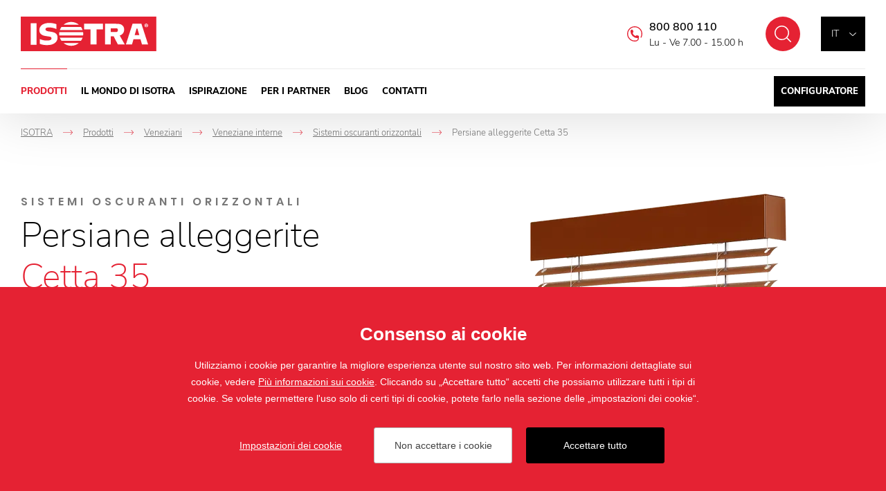

--- FILE ---
content_type: text/html; charset=utf-8
request_url: https://www.isotra.it/persiane-alleggerite-cetta-35
body_size: 18651
content:

<!doctype html>
<html class="no-js" lang="it">
	<head>
		<title>Persiane alleggerite Cetta 35 - adatta per uffici | Isotra.it</title>
		<meta http-equiv="X-UA-Compatible" content="IE=edge">
		<meta http-equiv="Content-Type" content="text/html; charset=utf-8">
		<meta name="author" content="Isotra.it">
		<meta name="owner" content="Isotra.it">
		<meta name="copyright" content="Isotra.it">
        <meta name="viewport" content="width=device-width, initial-scale=1.0">
		
		<meta name="description" content="Le persiane Cetta 35 sono impiegate per uso interno. ❤️ La Cetta 35 è adatta soprattutto per gli edifici amministrativi.">
		<meta name="keywords" content="Persiane alleggerite Cetta 35 ">
		
			<link rel="canonical" href="https://www.isotra.it/persiane-alleggerite-cetta-35">
		
		<link rel="author" href="humans.txt">
        		<link rel="stylesheet" href="/frontend-content/24/styles/global.css">
		<link rel="stylesheet" href="/cookies/style-v04.css" media="print" onload="this.media='all'">
		<script>document.addEventListener('contextmenu', event => event.preventDefault())</script>

        <link rel="stylesheet" href="/frontend-content/22/styles/goods-detail.css">
		
		<link rel="apple-touch-icon" sizes="180x180" href="/frontend-content/icons/apple-touch-icon.png">
		<link rel="icon" type="image/png" sizes="32x32" href="/frontend-content/icons/favicon-32x32.png">
		<link rel="icon" type="image/png" sizes="16x16" href="/frontend-content/icons/favicon-16x16.png">
		<link rel="manifest" href="/frontend-content/icons/site.webmanifest.json">
		<link rel="shortcut icon" href="/frontend-content/icons/favicon.ico">
		<meta name="msapplication-TileColor" content="#E52233">
		<meta name="msapplication-config" content="/frontend-content/icons/browserconfig.xml">
		<meta name="theme-color" content="#E52233">
		
		<meta property="og:title" content="Persiane alleggerite Cetta&#xA0;35&#xA; | Isotra.it">
        <meta property="og:type" content="website">
        <meta property="og:url" content="https://www.isotra.it/persiane-alleggerite-cetta-35">
        <meta property="og:image" content="/frontend-content/img/share.png">
        <meta property="og:description" content="">
        <meta property="og:locale" content="it_IT">
        
        
        <link rel="alternate" hreflang="cs-CZ" href="https://www.isotra.cz/odlehcene-zaluzie-cetta-35">
        <link rel="alternate" hreflang="sk-SK" href="https://www.isotra.sk/odahcena-zaluzia-cetta-35">
        <link rel="alternate" hreflang="en-GB" href="https://www.isotra.com/cetta-35-lightened-blinds">
        <link rel="alternate" hreflang="de-DE" href="https://www.isotra-jalousien.de/leichte-jalousie-cetta-35">
        <link rel="alternate" hreflang="ru-RU" href="https://www.isotra-zhaluzi.ru/oblegcennye-zaljuzi-cetta-35">
        <link rel="alternate" hreflang="it-IT" href="https://www.isotra.it/persiane-alleggerite-cetta-35">
        <link rel="alternate" hreflang="pl-PL" href="https://www.isotra.pl/lekkie-zaluzje-cetta-35">
        <link rel="alternate" hreflang="fr-FR" href="https://www.storesisotra.fr/stores-venitiens-cetta-35">

			<script type="application/ld+json">
{
  "@context": "https://schema.org",
  "@type": "Organization",
  "name": "ISOTRA a.s.",
  "url": "https://www.isotra.it",
  "description": "ISOTRA produce l'oscuramento interno ed esterno di alta qualita. Nella nostra sala utensili fabbrichiamo le proprie componenti per i nostri prodotti.",
  "email": "isotra@isotra.cz",
  "telephone": "+420 553 685 111",
  "logo": {
    "@type": "ImageObject",
    "url": "https://www.isotra.it/frontend-content/img/logo-app.png",
    "width": 302,
    "height": 302
  },
  "address": [
    {
      "@type": "PostalAddress",
      "streetAddress": "Bílovecká 2411/1",
      "addressLocality": "Opava",
      "addressRegion": "Česká republika",
      "postalCode": "746 01",
      "addressCountry": "CZ"
    }
  ],
  "contactPoint": [
    {
      "@type": "ContactPoint",
      "@telephone": "+420 800 800 110",
      "@contactType": "customer service"
    }
  ]
}			</script>
		
	<script>
		window.dataLayer = window.dataLayer || [];
		function gtag(){dataLayer.push(arguments);}
		gtag('consent', 'default', {
			'ad_storage': 'denied',
			'ad_user_data': 'denied',
			'ad_personalization': 'denied',
			'analytics_storage': 'denied',
			'functionality_storage': 'denied'
		});
		
		(function(w,d,s,l,i){w[l]=w[l]||[];w[l].push({'gtm.start':
		new Date().getTime(),event:'gtm.js'});var f=d.getElementsByTagName(s)[0],
		j=d.createElement(s),dl=l!='dataLayer'?'&l='+l:'';j.async=true;j.src=
		'https://www.googletagmanager.com/gtm.js?id='+i+dl;f.parentNode.insertBefore(j,f);
		})(window,document,'script','dataLayer', 'GTM-MPK5FRJ');
	</script>

	</head>
	<body class="header-basic">
		


<header>
	<a href="#" class="header_skip_link" tabindex="-1">Vai al contenuto</a>
	<div class="header-bar with-demand">
		<div class="in-1920">
				<a href="/" class="logo">
					<img src="/frontend-content/img/logo.svg" alt="Isotra.it">
				</a>
			<div class="header-top">
				<div class="language-box btn-nav">
					<div class="language">
							<button type="button" class="selected" aria-expanded="false" aria-controls="language_selectbox">it</button>
						<div id="language_selectbox" class="selectbox" hidden>
								<a href="https://www.isotra.cz/odlehcene-zaluzie-cetta-35" class="no_fv">cz</a>
								<a href="https://www.isotra.sk/odahcena-zaluzia-cetta-35" class="no_fv">sk</a>
								<a href="https://www.isotra.com/cetta-35-lightened-blinds" class="no_fv">en</a>
								<a href="https://www.isotra-jalousien.de/leichte-jalousie-cetta-35" class="no_fv">de</a>
								<a href="https://www.storesisotra.fr/stores-venitiens-cetta-35" class="no_fv">fr</a>
								<a href="https://www.isotraswiss.ch" class="no_fv">ch</a>
								<a href="https://www.isotra.it/persiane-alleggerite-cetta-35" class="no_fv active">it</a>
								<a href="https://www.isotra.pl/lekkie-zaluzje-cetta-35" class="no_fv">pl</a>
								<a href="https://www.isotra.ae" class="no_fv">ar</a>
								<a href="https://www.isotra-zhaluzi.ru/oblegcennye-zaljuzi-cetta-35" class="no_fv">ru</a>
						</div>
					</div>
				</div>
				<button type="button" class="btn-nav btn-nav-10 btn-nav-search no_fv" data-link="/cercare"><small>Cercare</small></button>
				
				<div class="hotline">
						<a href="tel:+420800800110">800 800 110</a>
					<small>Lu - Ve 7.00 - 15.00 h</small>
				</div>
			</div>
			<div class="menu menu-13">
				<button type="button" class="btn-nav btn-nav-10 btn-nav-menu no_fv"><small>Menu</small></button>
				<nav>
								<div class="nav-item with-dm" data-pos="1">
									<a href="/prodotti" class="no_fv act">Prodotti&#xA;</a>
<div id="dropdownmenu" class="dropdownmenu" hidden>
	<div class="dropdownmenu-content">
		<div class="dropdownmenu-item">
			<a href="/veneziani" class="title">Veneziani</a>
			<img src="/frontend-content/images/dropdownmenu/zaluzie.jpg" alt="Veneziani">
			<ul>
				<li><a href="/frangisoli">Frangisoli</a></li>
				<li>
					<a href="/veneziane-interne">Veneziane interne</a>
					<ul>
						<li><a href="/sistemi-oscuranti-orizzontali">Sistemi oscuranti orizzontali</a></li>
						<li><a href="/veneziane-per-i-lucernari">Veneziane per i lucernari</a></li>
						<li><a href="/veneziani-verticali-in-tessuto">Veneziane verticali</a></li>
					</ul>
				</li>
			</ul>
		</div>
		<div class="dropdownmenu-item">
			<a href="/tende-a-rullo" class="title">Tende a rullo</a>
			<img src="/frontend-content/images/dropdownmenu/rolety.jpg" alt="Tende a rullo">
			<ul>
				<li>
					<a href="/tende-a-rullo-per-interni">Tende a rullo per interni</a>
					<ul>
						<li><a href="/tende-tecniche">Tende tecniche</a></li>
						<li><a href="/tende-a-rullo-a-tetto">Tende a rullo a tetto</a></li>
						<li><a href="/tenda-a-rullo-oscurante">Tenda a rullo oscurante</a></li>
					</ul>
				</li>
				<li>
					<a href="/tapparelle">Tapparelle</a>
					<ul>
						<li><a href="/tapparelle-davanti-alla-finestra">Tapparelle davanti alla finestra</a></li>
						<li><a href="/tende-a-rullo-per-esterni-screen">Tende a rullo per esterni SCREEN</a></li>
					</ul>
				</li>
			</ul>
		</div>
		<div class="dropdownmenu-item">
			<a href="/pergolati" class="title">Pergolati</a>
			<img src="/frontend-content/images/dropdownmenu/pergoly.jpg" alt="Pergolati">
			<ul>
				<li><a href="/al-pergole-bioclimatiche-artosi">AL Pergole bioclimatiche ARTOSI</a></li>
				<li><a href="/carport-artosi-tettoia-in-alluminio-per-auto">Carport ARTOSI – tettoia in alluminio per auto</a></li>
				<li><a href="/artosi-glass-sistema-di-vetrate-scorrevole-con-telaio">ARTOSI GLASS – sistema di vetrate scorrevole con telaio</a></li>
				<li><a href="/artosi-glass-sistema-di-vetrate-scorrevole-senza-telaio">ARTOSI GLASS – sistema di vetrate scorrevole senza telaio</a></li>
				<li><a href="/artosi-slide-panels">ARTOSI SLIDE PANELS</a></li>
			</ul>
		</div>
		<div class="dropdownmenu-item">
			<a href="/screen-zanzariere" class="title">Zanzariere</a>
			<img src="/frontend-content/images/dropdownmenu/site-proti-hmyzu.jpg" alt="Zanzariere">
			<ul>
				<li><a href="/zanzariere-per-finestre">Zanzariere per finestre</a></li>
				<li><a href="/zanzariere-per-porte">Zanzariere per porte</a></li>
				<li><a href="/reti-anti-insetti-pliss">Reti anti-insetti plissè</a></li>
			</ul>
		</div>
		<div class="dropdownmenu-item">
			<strong class="title">Altro</strong>
			<img src="/frontend-content/images/dropdownmenu/plisse.jpg" alt="Altro">
			<ul>
				<li><a href="/tende-da-sole">Tende da sole</a></li>
				<li><a href="/verande">Verande</a></li>
				<li><a href="/veneziane-plisse-con-le-veneziane-plisse-completerete-laspetto-della-vostra-casa">Plisse</a></li>
				<li><a href="/tapparelle-giapponesi-tende-a-pannello-giapponesi">Tapparelle giapponesi</a></li>
			</ul>
		</div>
		<div class="dropdownmenu-item">
			<strong class="title">Servizi</strong>
			<img src="/frontend-content/images/dropdownmenu/sluzby.jpg" alt="Servizi">
			<ul>
				<li><a href="https://toolshop.isotra.com" class="do-noveho-okna">Sala utensili propria</a></li>
				<li><a href="https://toolshop.isotra.com/own-technologies.html" class="do-noveho-okna">Tecnologia propria</a></li>
				<li><a href="/produzione-componenti">Produzione di componenti</a></li>
				<li><a href="https://coatingplant.isotra.com" class="do-noveho-okna">Laboratorio di verniciatura a polvere</a></li>
			</ul>
		</div>
		<div class="dropdownmenu-btn"><a href="/prodotti" class="btn-red btn-red-full"><small>tous les produits et services</small></a></div>
	</div>
</div>								</div>
								<div class="nav-item" data-pos="2">
									<a href="/su-di-noi" class="no_fv">Il mondo di Isotra&#xA;</a>
								</div>
								<div class="nav-item" data-pos="3">
									<a href="/ispirazione" class="no_fv">Ispirazione&#xA;</a>
								</div>
								<div class="nav-item" data-pos="4">
									<a href="/per-i-partner" class="no_fv">Per i partner&#xA;</a>
								</div>
								<div class="nav-item" data-pos="5">
									<a href="/blog" class="no_fv">Blog&#xA;</a>
								</div>
								<div class="nav-item" data-pos="6">
									<a href="/contatti" class="no_fv">Contatti&#xA;</a>
								</div>
							<div class="nav-item config">
								<a href="https://configuratore.isotra.it" class="no_fv do-noveho-okna">Configuratore</a>
							</div>
				</nav>
			</div>
		</div>
	</div>
	
</header>
		




<main id="section-goods-detail">
	<div class="section">

<div class="navigation in-1920 mobile-show" itemscope itemtype="https://schema.org/BreadcrumbList">
	<div class="nav-item" itemprop="itemListElement" itemscope itemtype="https://schema.org/ListItem">
		<a href="https://www.isotra.it/" itemprop="item"><span itemprop="name">ISOTRA</span></a>
		<meta itemprop="position" content="1" />
    </div>
			<div class="nav-item" itemprop="itemListElement" itemscope itemtype="https://schema.org/ListItem">
				<em>-></em><a href="https://www.isotra.it/prodotti" itemprop="item"><span itemprop="name">Prodotti&#xA;</span></a>
				<meta itemprop="position" content="2" />
			</div>
			<div class="nav-item" itemprop="itemListElement" itemscope itemtype="https://schema.org/ListItem">
				<em>-></em><a href="https://www.isotra.it/veneziani" itemprop="item"><span itemprop="name">Veneziani&#xA;</span></a>
				<meta itemprop="position" content="3" />
			</div>
			<div class="nav-item" itemprop="itemListElement" itemscope itemtype="https://schema.org/ListItem">
				<em>-></em><a href="https://www.isotra.it/veneziane-interne" itemprop="item"><span itemprop="name">Veneziane interne&#xA;</span></a>
				<meta itemprop="position" content="4" />
			</div>
			<div class="nav-item back" itemprop="itemListElement" itemscope itemtype="https://schema.org/ListItem">
				<em>-></em><a href="https://www.isotra.it/sistemi-oscuranti-orizzontali" itemprop="item"><span itemprop="name">Sistemi oscuranti orizzontali&#xA;</span></a>
				<meta itemprop="position" content="5" />
			</div>
			<div class="nav-item" itemprop="itemListElement" itemscope itemtype="https://schema.org/ListItem">
				<em>-></em><small><span itemprop="name">Persiane alleggerite Cetta&#xA0;35&#xA;</span></small>
				<meta itemprop="position" content="6" />
			</div>
</div>		<div class="goods-detail-header gallery-right in-1480">
			<div class="goods-detail-title">
					<div class="h1-desc">Sistemi oscuranti orizzontali</div>
					<h1>Persiane alleggerite <strong>Cetta 35</strong></h1>
			</div>
						<div class="goods-detail-image">
							<div class="image">
									<div class="gallery-lightbox">
												<a data-med-size="370x705" data-med="/m-images/1/384/637036167445366667/preview/r-370x705-85/Cetta-35-1-big.png.webp" data-size="1358x2048" href="/m-images/1/384/637036167445366667/preview/r-1358x2048-85/Cetta-35-1-big.png.webp">
													<img src="/m-images/1/383/637036167443166667/preview/r-370x705-85/Cetta-35.png.webp" alt="Detaily Persiane alleggerite Cetta&#xA0;35&#xA;" data-title="Detaily Persiane alleggerite Cetta&#xA0;35&#xA;">
													<small>Galleria del prodotto</small>
												</a>
												<a data-med-size="322x500" data-med="/m-images/1/382/637036167440033333/preview/r-322x500-85/Cetta-35-detail-2.png.webp" data-size="1319x2048" href="/m-images/1/382/637036167440033333/preview/r-1319x2048-85/Cetta-35-detail-2.png.webp" class="point" style="left: 70%;top: 50%"><em data-title="Detaily Persiane alleggerite Cetta&#xA0;35&#xA;">+</em></a>
												<a data-med-size="333x500" data-med="/m-images/1/381/637036167438133333/preview/r-333x500-85/Cetta-35_image.jpg.webp" data-size="1365x2048" href="/m-images/1/381/637036167438133333/preview/r-1365x2048-85/Cetta-35_image.jpg.webp" class="point" style="left: 40%;top: 50%"><em data-title="Detaily Persiane alleggerite Cetta&#xA0;35&#xA;">+</em></a>
									</div>
							</div>
						</div>
			
			<div class="goods-detail-desc">
					<div class="desc-big">Le persiane Cetta 35 sono impiegate per uso interno. Le lamelle dal diametro 3,5 hanno forma di carattere „C“, senza pieghe sulle estremità delle lamelle. Le lamelle delle tende passano attraverso il filo d´acciaio. Si consiglia di montare la persiana alleggerita Cetta&nbsp;35, così come la Cetta&nbsp;50, nei luoghi non esposti a forte vento.Le persiane Cetta&nbsp;35 non si possono montare su elemento portante Heluz. La Cetta&nbsp;35 è adatta soprattutto per gli edifici amministrativi.</div>
				<div class="btn-box">
					<a href="#kontakt" class="btn-red-full btn-red-full-50 scroll"><small>Mi interessa questo prodotto</small></a>
				</div>
			</div>
		</div>
					<div class="goods-detail-advantages in-1480">
						<div class="before-title">Pro</div>
						<h2><strong>Pregi</strong> <strong>&</strong> <strong>vantaggi</strong></h2>
						<ul>
<li>adatta prevalentemente per interni</li>
<li>versione colori delle lamelle anche in finto legno</li>
<li>possibilitá di comando elettrico</li>
<li>superficie garantita fino a 10 m<sup>2</sup></li>
</ul>

					</div>

							<div class="inspiration-box with-logo">
								<div class="in-1920">
									<div class="inspiration-content">
										<div class="h2-box">
											<div class="before-title">Trovate</div>
											<h2><strong>Ispirazione</strong></h2>
										</div>
										<div class="gallery-box">
											<div class="gallery gallery-goods gallery-lightbox">
																<a data-med-size="500x500" data-med="/m-images/1/385/637036167701800000/preview/f-500x500-85/Cetta-35-ref-1.jpg.webp" data-size="640x426" href="/m-images/1/385/637036167701800000/preview/l-640x426-85/Cetta-35-ref-1.jpg.webp" class="pos-1 ">
																	<img src="/m-images/1/385/637036167701800000/preview/f-500x500-85/Cetta-35-ref-1.jpg.webp" alt="Inspirace Persiane alleggerite Cetta&#xA0;35&#xA;" data-title="Inspirace Persiane alleggerite Cetta&#xA0;35&#xA;" loading="lazy">
																</a>
																<a data-med-size="370x370" data-med="/m-images/1/386/637036167702233333/preview/f-370x370-85/Cetta-35-ref-2.jpg.webp" data-size="768x849" href="/m-images/1/386/637036167702233333/preview/l-768x849-85/Cetta-35-ref-2.jpg.webp" class="pos-2 abs">
																	<img src="/m-images/1/386/637036167702233333/preview/f-370x370-85/Cetta-35-ref-2.jpg.webp" alt="Inspirace Persiane alleggerite Cetta&#xA0;35&#xA;" data-title="Inspirace Persiane alleggerite Cetta&#xA0;35&#xA;" loading="lazy">
																</a>
																<a data-med-size="430x430" data-med="/m-images/1/387/637036167703866667/preview/f-430x430-85/Cetta-35-ref-3.jpg.webp" data-size="1448x2048" href="/m-images/1/387/637036167703866667/preview/l-1448x2048-85/Cetta-35-ref-3.jpg.webp" class="pos-3 abs">
																	<img src="/m-images/1/387/637036167703866667/preview/f-430x430-85/Cetta-35-ref-3.jpg.webp" alt="Inspirace Persiane alleggerite Cetta&#xA0;35&#xA;" data-title="Inspirace Persiane alleggerite Cetta&#xA0;35&#xA;" loading="lazy">
																</a>
											</div>
												<div class="gallery-help"></div>
										</div>
									</div>
								</div>
							</div>
		
		
					<div class="goods-detail-colors in-1510">
						<div class="before-title">Esplorate</div>
						<h2><strong>Versione</strong> <strong>cromatica</strong></h2>
						<div class="colors-galleries">
								<div class="colors-gallery">
									<h3>
										<strong>Standard colori</strong>
											<small>profili</small>
									</h3>
												<div id="colors-gallery-1" class="colors-gallery-list gallery-lightbox">
															<a class="colors-gallery-item" data-med-size="80x80" data-med="/m-images/1/273/637020014165366667/preview/f-80x80-100/RAL9003.png.webp" data-size="2000x2000" href="/m-images/1/273/637020014165366667/preview/l-2000x2000-75/RAL9003.png.webp">
																<div class="color-image" data-title="RAL 9003">
																	<img src="/m-images/1/273/637020014165366667/preview/f-80x80-100/RAL9003.png.webp" alt="RAL 9003" class="img-color" loading="lazy">
																</div>
																<small>RAL 9003</small>
															</a>
															<a class="colors-gallery-item" data-med-size="80x80" data-med="/m-images/1/275/637020014166733333/preview/f-80x80-100/RAL9006.png.webp" data-size="2000x2000" href="/m-images/1/275/637020014166733333/preview/l-2000x2000-75/RAL9006.png.webp">
																<div class="color-image" data-title="RAL 9006">
																	<img src="/m-images/1/275/637020014166733333/preview/f-80x80-100/RAL9006.png.webp" alt="RAL 9006" class="img-color" loading="lazy">
																</div>
																<small>RAL 9006</small>
															</a>
												</div>
								</div>
								<div class="colors-gallery">
									<h3>
										<strong>Colore a pagamento supplementare Isotra System Decoral 1</strong>
											<small>profili</small>
									</h3>
												<div id="colors-gallery-2" class="colors-gallery-list row-5-all-show row-4-all-show row-3-all-show gallery-lightbox">
															<a class="colors-gallery-item" data-med-size="80x80" data-med="/m-images/1/67/637789042451933333/preview/f-80x80-100/ISD110.jpg.webp" data-size="472x265" href="/m-images/1/67/637789042451933333/preview/l-472x265-75/ISD110.jpg.webp">
																<div class="color-image" data-title="ISD 110">
																	<img src="/m-images/1/67/637789042451933333/preview/f-80x80-100/ISD110.jpg.webp" alt="ISD 110" class="img-color" loading="lazy">
																</div>
																<small>ISD 110</small>
															</a>
															<a class="colors-gallery-item" data-med-size="80x80" data-med="/m-images/1/68/637789043174233333/preview/f-80x80-100/ISD120.jpg.webp" data-size="472x265" href="/m-images/1/68/637789043174233333/preview/l-472x265-75/ISD120.jpg.webp">
																<div class="color-image" data-title="ISD 120">
																	<img src="/m-images/1/68/637789043174233333/preview/f-80x80-100/ISD120.jpg.webp" alt="ISD 120" class="img-color" loading="lazy">
																</div>
																<small>ISD 120</small>
															</a>
															<a class="colors-gallery-item" data-med-size="80x80" data-med="/m-images/1/69/637789060826966667/preview/f-80x80-100/ISD130.jpg.webp" data-size="472x265" href="/m-images/1/69/637789060826966667/preview/l-472x265-75/ISD130.jpg.webp">
																<div class="color-image" data-title="ISD 130">
																	<img src="/m-images/1/69/637789060826966667/preview/f-80x80-100/ISD130.jpg.webp" alt="ISD 130" class="img-color" loading="lazy">
																</div>
																<small>ISD 130</small>
															</a>
															<a class="colors-gallery-item" data-med-size="80x80" data-med="/m-images/1/70/637789061044200000/preview/f-80x80-100/ISD140.jpg.webp" data-size="472x265" href="/m-images/1/70/637789061044200000/preview/l-472x265-75/ISD140.jpg.webp">
																<div class="color-image" data-title="ISD 140">
																	<img src="/m-images/1/70/637789061044200000/preview/f-80x80-100/ISD140.jpg.webp" alt="ISD 140" class="img-color" loading="lazy">
																</div>
																<small>ISD 140</small>
															</a>
															<a class="colors-gallery-item" data-med-size="80x80" data-med="/m-images/1/71/637789061247966667/preview/f-80x80-100/ISD150.jpg.webp" data-size="472x265" href="/m-images/1/71/637789061247966667/preview/l-472x265-75/ISD150.jpg.webp">
																<div class="color-image" data-title="ISD 150">
																	<img src="/m-images/1/71/637789061247966667/preview/f-80x80-100/ISD150.jpg.webp" alt="ISD 150" class="img-color" loading="lazy">
																</div>
																<small>ISD 150</small>
															</a>
															<a class="colors-gallery-item" data-med-size="80x80" data-med="/m-images/1/72/637789061427900000/preview/f-80x80-100/ISD152.jpg.webp" data-size="472x265" href="/m-images/1/72/637789061427900000/preview/l-472x265-75/ISD152.jpg.webp">
																<div class="color-image" data-title="ISD 152">
																	<img src="/m-images/1/72/637789061427900000/preview/f-80x80-100/ISD152.jpg.webp" alt="ISD 152" class="img-color" loading="lazy">
																</div>
																<small>ISD 152</small>
															</a>
															<a class="colors-gallery-item" data-med-size="80x80" data-med="/m-images/1/73/637789061698866667/preview/f-80x80-100/ISD154.jpg.webp" data-size="472x265" href="/m-images/1/73/637789061698866667/preview/l-472x265-75/ISD154.jpg.webp">
																<div class="color-image" data-title="ISD 154">
																	<img src="/m-images/1/73/637789061698866667/preview/f-80x80-100/ISD154.jpg.webp" alt="ISD 154" class="img-color" loading="lazy">
																</div>
																<small>ISD 154</small>
															</a>
															<a class="colors-gallery-item" data-med-size="80x80" data-med="/m-images/1/74/637789061903233333/preview/f-80x80-100/ISD160.jpg.webp" data-size="472x266" href="/m-images/1/74/637789061903233333/preview/l-472x266-75/ISD160.jpg.webp">
																<div class="color-image" data-title="ISD 160">
																	<img src="/m-images/1/74/637789061903233333/preview/f-80x80-100/ISD160.jpg.webp" alt="ISD 160" class="img-color" loading="lazy">
																</div>
																<small>ISD 160</small>
															</a>
															<a class="colors-gallery-item" data-med-size="80x80" data-med="/m-images/1/75/637789220848333333/preview/f-80x80-100/ISD200.jpg.webp" data-size="472x266" href="/m-images/1/75/637789220848333333/preview/l-472x266-75/ISD200.jpg.webp">
																<div class="color-image" data-title="ISD 200">
																	<img src="/m-images/1/75/637789220848333333/preview/f-80x80-100/ISD200.jpg.webp" alt="ISD 200" class="img-color" loading="lazy">
																</div>
																<small>ISD 200</small>
															</a>
															<a class="colors-gallery-item" data-med-size="80x80" data-med="/m-images/1/76/637789221089933333/preview/f-80x80-100/ISD210.jpg.webp" data-size="472x266" href="/m-images/1/76/637789221089933333/preview/l-472x266-75/ISD210.jpg.webp">
																<div class="color-image" data-title="ISD 210">
																	<img src="/m-images/1/76/637789221089933333/preview/f-80x80-100/ISD210.jpg.webp" alt="ISD 210" class="img-color" loading="lazy">
																</div>
																<small>ISD 210</small>
															</a>
															<a class="colors-gallery-item" data-med-size="80x80" data-med="/m-images/1/77/637789221341133333/preview/f-80x80-100/ISD212.jpg.webp" data-size="472x266" href="/m-images/1/77/637789221341133333/preview/l-472x266-75/ISD212.jpg.webp">
																<div class="color-image" data-title="ISD 212">
																	<img src="/m-images/1/77/637789221341133333/preview/f-80x80-100/ISD212.jpg.webp" alt="ISD 212" class="img-color" loading="lazy">
																</div>
																<small>ISD 212</small>
															</a>
															<a class="colors-gallery-item" data-med-size="80x80" data-med="/m-images/1/78/637789221584900000/preview/f-80x80-100/ISD214.jpg.webp" data-size="472x265" href="/m-images/1/78/637789221584900000/preview/l-472x265-75/ISD214.jpg.webp">
																<div class="color-image" data-title="ISD 214">
																	<img src="/m-images/1/78/637789221584900000/preview/f-80x80-100/ISD214.jpg.webp" alt="ISD 214" class="img-color" loading="lazy">
																</div>
																<small>ISD 214</small>
															</a>
															<a class="colors-gallery-item" data-med-size="80x80" data-med="/m-images/1/79/637789221881666667/preview/f-80x80-100/ISD220.jpg.webp" data-size="472x266" href="/m-images/1/79/637789221881666667/preview/l-472x266-75/ISD220.jpg.webp">
																<div class="color-image" data-title="ISD 220">
																	<img src="/m-images/1/79/637789221881666667/preview/f-80x80-100/ISD220.jpg.webp" alt="ISD 220" class="img-color" loading="lazy">
																</div>
																<small>ISD 220</small>
															</a>
															<a class="colors-gallery-item" data-med-size="80x80" data-med="/m-images/1/80/637789222089066667/preview/f-80x80-100/ISD222.jpg.webp" data-size="472x265" href="/m-images/1/80/637789222089066667/preview/l-472x265-75/ISD222.jpg.webp">
																<div class="color-image" data-title="ISD 222">
																	<img src="/m-images/1/80/637789222089066667/preview/f-80x80-100/ISD222.jpg.webp" alt="ISD 222" class="img-color" loading="lazy">
																</div>
																<small>ISD 222</small>
															</a>
															<a class="colors-gallery-item" data-med-size="80x80" data-med="/m-images/1/81/637789222339166667/preview/f-80x80-100/ISD230.jpg.webp" data-size="472x265" href="/m-images/1/81/637789222339166667/preview/l-472x265-75/ISD230.jpg.webp">
																<div class="color-image" data-title="ISD 230">
																	<img src="/m-images/1/81/637789222339166667/preview/f-80x80-100/ISD230.jpg.webp" alt="ISD 230" class="img-color" loading="lazy">
																</div>
																<small>ISD 230</small>
															</a>
															<a class="colors-gallery-item" data-med-size="80x80" data-med="/m-images/1/82/637789222620033333/preview/f-80x80-100/ISD310.jpg.webp" data-size="472x265" href="/m-images/1/82/637789222620033333/preview/l-472x265-75/ISD310.jpg.webp">
																<div class="color-image" data-title="ISD 310">
																	<img src="/m-images/1/82/637789222620033333/preview/f-80x80-100/ISD310.jpg.webp" alt="ISD 310" class="img-color" loading="lazy">
																</div>
																<small>ISD 310</small>
															</a>
												</div>
													<div class="colors-box-btn">
														<button type="button" class="btn-gray" data-hide="Nascondere" data-count-3="7" data-count-4="4" data-count-5="1" data-count-6="0" data-count-7="0" data-count-8="0" data-count-9="0" data-count-10="0" aria-expanded="false" aria-controls="colors-gallery-2"><small>altri colori</small></button>
													</div>
								</div>
								<div class="colors-gallery">
									<h3>
										<strong>Colore a pagamento supplementare Isotra System Decoral 2</strong>
											<small>profili</small>
									</h3>
												<div id="colors-gallery-3" class="colors-gallery-list gallery-lightbox">
															<a class="colors-gallery-item" data-med-size="80x80" data-med="/m-images/1/83/637789222867133333/preview/f-80x80-100/ISD500.jpg.webp" data-size="472x266" href="/m-images/1/83/637789222867133333/preview/l-472x266-75/ISD500.jpg.webp">
																<div class="color-image" data-title="ISD 500">
																	<img src="/m-images/1/83/637789222867133333/preview/f-80x80-100/ISD500.jpg.webp" alt="ISD 500" class="img-color" loading="lazy">
																</div>
																<small>ISD 500</small>
															</a>
															<a class="colors-gallery-item" data-med-size="80x80" data-med="/m-images/1/84/637789223275833333/preview/f-80x80-100/ISD510.jpg.webp" data-size="472x265" href="/m-images/1/84/637789223275833333/preview/l-472x265-75/ISD510.jpg.webp">
																<div class="color-image" data-title="ISD 510">
																	<img src="/m-images/1/84/637789223275833333/preview/f-80x80-100/ISD510.jpg.webp" alt="ISD 510" class="img-color" loading="lazy">
																</div>
																<small>ISD 510</small>
															</a>
															<a class="colors-gallery-item" data-med-size="80x80" data-med="/m-images/1/85/637789223428433333/preview/f-80x80-100/ISD600.jpg.webp" data-size="472x265" href="/m-images/1/85/637789223428433333/preview/l-472x265-75/ISD600.jpg.webp">
																<div class="color-image" data-title="ISD 600">
																	<img src="/m-images/1/85/637789223428433333/preview/f-80x80-100/ISD600.jpg.webp" alt="ISD 600" class="img-color" loading="lazy">
																</div>
																<small>ISD 600</small>
															</a>
															<a class="colors-gallery-item" data-med-size="80x80" data-med="/m-images/1/86/637789223650833333/preview/f-80x80-100/ISD610.jpg.webp" data-size="472x266" href="/m-images/1/86/637789223650833333/preview/l-472x266-75/ISD610.jpg.webp">
																<div class="color-image" data-title="ISD 610">
																	<img src="/m-images/1/86/637789223650833333/preview/f-80x80-100/ISD610.jpg.webp" alt="ISD 610" class="img-color" loading="lazy">
																</div>
																<small>ISD 610</small>
															</a>
															<a class="colors-gallery-item" data-med-size="80x80" data-med="/m-images/1/87/637789223806500000/preview/f-80x80-100/ISD620.jpg.webp" data-size="472x265" href="/m-images/1/87/637789223806500000/preview/l-472x265-75/ISD620.jpg.webp">
																<div class="color-image" data-title="ISD 620">
																	<img src="/m-images/1/87/637789223806500000/preview/f-80x80-100/ISD620.jpg.webp" alt="ISD 620" class="img-color" loading="lazy">
																</div>
																<small>ISD 620</small>
															</a>
															<a class="colors-gallery-item" data-med-size="80x80" data-med="/m-images/1/88/637789224135833333/preview/f-80x80-100/ISD630.jpg.webp" data-size="472x265" href="/m-images/1/88/637789224135833333/preview/l-472x265-75/ISD630.jpg.webp">
																<div class="color-image" data-title="ISD 630">
																	<img src="/m-images/1/88/637789224135833333/preview/f-80x80-100/ISD630.jpg.webp" alt="ISD 630" class="img-color" loading="lazy">
																</div>
																<small>ISD 630</small>
															</a>
															<a class="colors-gallery-item" data-med-size="80x80" data-med="/m-images/1/89/637789224265866667/preview/f-80x80-100/ISD640.jpg.webp" data-size="472x266" href="/m-images/1/89/637789224265866667/preview/l-472x266-75/ISD640.jpg.webp">
																<div class="color-image" data-title="ISD 640">
																	<img src="/m-images/1/89/637789224265866667/preview/f-80x80-100/ISD640.jpg.webp" alt="ISD 640" class="img-color" loading="lazy">
																</div>
																<small>ISD 640</small>
															</a>
															<a class="colors-gallery-item" data-med-size="80x80" data-med="/m-images/1/90/637789224443000000/preview/f-80x80-100/ISD700.jpg.webp" data-size="472x265" href="/m-images/1/90/637789224443000000/preview/l-472x265-75/ISD700.jpg.webp">
																<div class="color-image" data-title="ISD 700">
																	<img src="/m-images/1/90/637789224443000000/preview/f-80x80-100/ISD700.jpg.webp" alt="ISD 700" class="img-color" loading="lazy">
																</div>
																<small>ISD 700</small>
															</a>
												</div>
								</div>
								<div class="colors-gallery">
									<h3>
										<strong>Standard colori</strong>
											<small>lamella</small>
									</h3>
												<div id="colors-gallery-4" class="colors-gallery-list gallery-lightbox">
															<a class="colors-gallery-item" data-med-size="80x80" data-med="/m-images/1/127/637789013113700000/preview/f-80x80-100/0001-3550.jpg.webp" data-size="472x266" href="/m-images/1/127/637789013113700000/preview/l-472x266-75/0001-3550.jpg.webp">
																<div class="color-image" data-title="0001">
																	<img src="/m-images/1/127/637789013113700000/preview/f-80x80-100/0001-3550.jpg.webp" alt="0001" class="img-color" loading="lazy">
																</div>
																<small>0001</small>
															</a>
															<a class="colors-gallery-item" data-med-size="80x80" data-med="/m-images/1/128/637789013861966667/preview/f-80x80-100/0014-3550.jpg.webp" data-size="472x266" href="/m-images/1/128/637789013861966667/preview/l-472x266-75/0014-3550.jpg.webp">
																<div class="color-image" data-title="0014">
																	<img src="/m-images/1/128/637789013861966667/preview/f-80x80-100/0014-3550.jpg.webp" alt="0014" class="img-color" loading="lazy">
																</div>
																<small>0014</small>
															</a>
												</div>
								</div>
								<div class="colors-gallery">
									<h3>
										<strong>Colore a pagamento supplementare</strong>
											<small>lamella</small>
									</h3>
												<div id="colors-gallery-5" class="colors-gallery-list gallery-lightbox">
															<a class="colors-gallery-item" data-med-size="80x80" data-med="/m-images/1/130/637789014705366667/preview/f-80x80-100/4459-3550.jpg.webp" data-size="472x266" href="/m-images/1/130/637789014705366667/preview/l-472x266-75/4459-3550.jpg.webp">
																<div class="color-image" data-title="4459">
																	<img src="/m-images/1/130/637789014705366667/preview/f-80x80-100/4459-3550.jpg.webp" alt="4459" class="img-color" loading="lazy">
																</div>
																<small>4459</small>
															</a>
												</div>
								</div>
						</div>
								<div class="goods-detail-colors-info-box">
									<div class="colors-desc colors-desc-it">I colori indicati sopra sono soltanto illustrativi. Se desiderate vedere il colore reale, Vi consigliamo di richiedere il campionario cartaceo presso uno dei nostri patrner commerciali. L’eventuale reclamo per una selezione di colore inadeguato effettuata dal campionario elettronico non verrà accettato.</div>
								</div>
					</div>

				<div class="goods-detail-controls-and-sizes in-1480 both">
						<div class="goods-detail-controls">
							<div class="before-title">Modalita</div>
							<h2><strong>Comando</strong></h2>
							<div class="controls-list">
									<div class="controls-item">
										<div class="title"><strong>manuale</strong><br>cordicella</div>
												<img src="/frontend-content/images/detail-produktu/control/snura.png" alt="" loading="lazy">
									</div>
									<div class="controls-item">
										<div class="title"><strong>manuale</strong><br>maniglia</div>
												<img src="/frontend-content/images/detail-produktu/control/klika.png" alt="" loading="lazy">
									</div>
									<div class="controls-item">
										<div class="title"><strong>elettrico</strong><br>telecomando</div>
												<img src="/frontend-content/images/detail-produktu/control/dalkovy-ovladac.png" alt="" loading="lazy">
									</div>
									<div class="controls-item">
										<div class="title"><strong>elettrico</strong><br>interruttore</div>
												<img src="/frontend-content/images/detail-produktu/control/spinac.png" alt="" loading="lazy">
									</div>
							</div>
						</div>
						<div class="goods-detail-sizes">
							<div class="before-title">Garantite</div>
							<h2><strong>Dimensioni</strong></h2>
							<div class="sizes-list">
									<div class="sizes-item">
												<div class="title"><strong>larghezza minima</strong><br>400 mm<br>600 mm (comando con motore)</div>
												<div class="title"><strong>larghezza massima</strong><br>3500 mm</div>
												<div class="title"><strong>altezza massima</strong><br>3000 mm</div>
												<div class="title"><strong>superficie massima</strong><br>6 m<sup>2</sup> (comando con cordicella)<br>8 m<sup>2</sup> (comando con maniglia)<br>10 m<sup>2</sup> (comando con motore)</div>
											<div class="info">Dimensioni atipiche non producono.</div>
										<img src="/frontend-content/images/detail-produktu/size.svg" alt="Dimensioni garantite" loading="lazy">
									</div>
							</div>
						</div>
				</div>

				<div class="goods-detail-tabs in-1480">
						<div class="goods-detail-tabs-item">
							<div class="title-h2" aria-expanded="false" aria-controls="tab_1" tabindex="0" role="button">Parametri tecnici<em></em></div>
							<div id="tab_1" class="goods-detail-tabs-content" hidden>
								<h3>Nákres lamely Cetta 35</h3>

								
												<div class="goods-detail-tabs-gallery gallery-lightbox">
															<a data-med-size="235x300" data-med="/m-images/1/3634/637380527874566667/preview/l-235x300-85/nakres-lamely-cetta-35.jpg.webp" data-size="800x719" href="/m-images/1/3634/637380527874566667/preview/l-800x719-85/nakres-lamely-cetta-35.jpg.webp">
																<div class="img" data-title="Disegno lamela Cetta 35">
																	<img src="/m-images/1/3634/637380527874566667/preview/l-235x300-85/nakres-lamely-cetta-35.jpg.webp" alt="Disegno lamela Cetta 35" loading="lazy">
																</div>
																<small>Disegno lamela Cetta 35</small>
															</a>
												</div>
 <table>
		<tbody>
			<tr>
				<th rowspan="2"><br>
					</th>
				<th colspan="3">Profilo superiore</th>
				<th rowspan="2">Profilo inferiore</th>
				<th rowspan="2">Lamella</th>
				<th>Scorrimento laterale</th>
				<th rowspan="2">Scaletta</th>
				<th rowspan="2">Banda di tessuto</th>
			</tr>
			<tr>
				<th>cordicella/maniglia</th>
				<th>motore</th>
				<th>motore</th>
				<th>Filo d´acciaio</th>
			</tr>
			<tr>
				<th>Nome commerciale<br>
					<br>
					</th>
				<td>P&nbsp;528<br>
					
					</td>
				<td>P&nbsp;001<br>
					
					</td>
				<td>P&nbsp;001/2<br>
					</td>
				<td>SR&nbsp;16/1<br>
					
					</td>
				<td>P&nbsp;304</td>
				<td>P&nbsp;501<br>
					</td>
				<td>P&nbsp;301<br>
					</td>
				<td>P&nbsp;531<br>
					</td>
			</tr>
			<tr>
				<th>Dimensioni (mm)</th>
				<td>40&nbsp;×&nbsp;40</td>
				<td>56&nbsp;×&nbsp;58</td>
				<td>58&nbsp;×&nbsp;60</td>
				<td>25&nbsp;×&nbsp;10&nbsp;×&nbsp;0,4</td>
				<td>0,23&nbsp;×&nbsp;35</td>
				<td>Ø&nbsp;2,2</td>
				<td>26&nbsp;×&nbsp;38</td>
				<td>6&nbsp;×&nbsp;0,28</td>
			</tr>
			<tr>
				<th>Materiale</th>
				<td>Fe</td>
				<td>Fe</td>
				<td>Al</td>
				<td>Fe</td>
				<td>Al</td>
				<td>Fe&nbsp;/&nbsp;PVC</td>
				<td>PES</td>
				<td>PES</td>
			</tr>
			<tr>
				<th>Sezione</th>
				<td><img src="/d-images/1/244/0/P508.png" alt="Sezione del profilo" /></td>
				<td><img src="/d-images/1/246/0/P529.png" alt="Sezione del profilo" /></td>
				<td><img src="/d-images/1/927/0/SR-16-1.png" alt="Sezione del profilo" /></td>
				<td>&nbsp;</td>
				<td>&nbsp;</td>
				<td>&nbsp;</td>
				<td>&nbsp;</td>
				<td>&nbsp;</td>
			</tr>
			<tr>
				<th>Colore</th>
				<td class="text-vlevo" colspan="4"><strong>Standard:
				</strong><br>RAL 9003 bianco <br />
				RAL 9006 alluminio brillante<br><br>
<strong>A pagamento supplementare:</strong><br>altri RAL a spruzzo<br>Isotra 
				System Decoral – vedi il campionario</td>
				<td>Secondo <br>il campionario ISOTRA&nbsp;a.s.</td>
				<td>grigio&nbsp;/&nbsp;nero</td>
				<td>bianco, grigio</td>
				<td>grigio</td>   
            </tr>
		</tbody>
	</table>
							</div>
						</div>
						<div class="goods-detail-tabs-item">
							<div class="title-h2" aria-expanded="false" aria-controls="tab_2" tabindex="0" role="button">Varianti montaggio<em></em></div>
							<div id="tab_2" class="goods-detail-tabs-content" hidden>
								
								
												<div class="goods-detail-tabs-gallery gallery-lightbox">
															<a data-med-size="235x300" data-med="/m-images/1/215/637015671369100000/preview/l-235x300-85/kapsa.png.webp" data-size="370x476" href="/m-images/1/215/637015671369100000/preview/l-370x476-85/kapsa.png.webp">
																<div class="img" data-title="Montaggio a tasca (soffitto / parete)">
																	<img src="/m-images/1/215/637015671369100000/preview/l-235x300-85/kapsa.png.webp" alt="Montaggio a tasca (soffitto / parete)" loading="lazy">
																</div>
																<small>Montaggio a tasca (soffitto / parete)</small>
															</a>
															<a data-med-size="235x300" data-med="/m-images/1/216/637015671371366667/preview/l-235x300-85/spaleta-na-ram.png.webp" data-size="370x476" href="/m-images/1/216/637015671371366667/preview/l-370x476-85/spaleta-na-ram.png.webp">
																<div class="img" data-title="Montaggio ad incasso sulla cornice della finestra (soffitto / parete)">
																	<img src="/m-images/1/216/637015671371366667/preview/l-235x300-85/spaleta-na-ram.png.webp" alt="Montaggio ad incasso sulla cornice della finestra (soffitto / parete)" loading="lazy">
																</div>
																<small>Montaggio ad incasso sulla cornice della finestra (soffitto / parete)</small>
															</a>
															<a data-med-size="235x300" data-med="/m-images/1/218/637015692903900000/preview/l-235x300-85/spaleta-rozsirovaci-profil.png.webp" data-size="370x476" href="/m-images/1/218/637015692903900000/preview/l-370x476-85/spaleta-rozsirovaci-profil.png.webp">
																<div class="img" data-title="Montaggio sul profilo di dilatazione della finestra (soffitto /parete)">
																	<img src="/m-images/1/218/637015692903900000/preview/l-235x300-85/spaleta-rozsirovaci-profil.png.webp" alt="Montaggio sul profilo di dilatazione della finestra (soffitto /parete)" loading="lazy">
																</div>
																<small>Montaggio sul profilo di dilatazione della finestra (soffitto /parete)</small>
															</a>
												</div>
I tre tipi di montaggio possono essere in due varianti: scatola coprente – box cover / box cover incorporato nel sistema di isolamento termico o rivestimento di circonferenza.							</div>
						</div>
						<div id="ke-stazeni" class="goods-detail-tabs-item">
							<div class="title-h2" aria-expanded="false" aria-controls="tab_3" tabindex="0" role="button">Da scaricare<em></em></div>
							<div id="tab_3" class="goods-detail-tabs-content" hidden>
								<div class="download-list">
										<div class="download-item">
											<a href="/s-doc/2/917/638136928839233333/obsluha udrzba_cetta_35_en.pdf" class="pdf">Control and maintenance manual</a>
										</div>
										<div class="download-item">
											<a href="/s-doc/2/1200/637898457387233333/montaz_C35 a C50_it.pdf" class="pdf">Istruzioni per la misurazione e il montaggio</a>
										</div>
										<div class="download-item">
											<a href="/s-doc/2/3038/639003547435333333/sesit_interierove_zaluzie_IT_3_12_2025.pdf" class="pdf">Manuale tecnico</a>
										</div>
										<div class="download-item">
											<a href="/s-doc/2/358/638133503939033333/Order_form_Cetta_35_Cetta_50_2023.xlsx" class="xls">Order form</a>
										</div>
										<div class="download-item">
											<a href="/s-doc/2/1029/638950831738400000/prospekt_St&#xED;nic&#xED;_technika_IT.pdf" class="pdf">Prospetto Schermature solari</a>
										</div>
										<div class="download-item">
											<a href="/s-doc/2/1026/638537039397800000/prospekt_Interierove_zaluzie_IT.pdf" class="pdf">Prospetto Tende veneziane da interno</a>
										</div>
								</div>
							</div>
						</div>
				</div>


<div id="kontakt" class="contact-form"><div class="in-1480"><div class="contact-form-header"><div class="before-title">Chiedeteci</div><h2><strong>Vi</strong> <strong>ha colpito</strong> <strong>il prodotto?</strong></h2><div class="desc">Saremo contenti di rispondere alle Vostre domande, basta compilare il modulo e noi Vi rispondiamo entro 3 giorni lavorativi.</div></div>			<div class="contact-form-form">
				<form action="#kontakt" method="post" class="form-captcha" novalidate>
					<div class="form-item-left">
						<label for="sName">Nome e cognome <em>*</em></label>
						<input type="text" id="sName" name="sName" value="" required>
					</div>
					<div class="form-item-right">
						<label for="sEmail">E-mail <em>*</em></label>
						<input type="email" id="sEmail" name="sEmail" value="" required>
					</div>
					<div class="form-item-left">
						<label for="sPhone">Telefono <em>*</em></label>
						<input type="tel" id="sPhone" name="sPhone" value="" required>
					</div>
						<div class="form-item-right">
							<label for="sCity">Citta/Comune <em>*</em></label>
							<input type="text" id="sCity" name="sCity" value="" required>
						</div>
					<div class="form-item-left">
						<label for="sCountry">Paese <em>*</em></label>
							<select id="sCountry" name="sCountry" required>
								<option value="">Selezionate il Paese</option>
										<option value="Afghanistan">Afghanistan</option>
										<option value="Aland Islands">Aland Islands</option>
										<option value="Albania">Albania</option>
										<option value="Algeria">Algeria</option>
										<option value="American Samoa">American Samoa</option>
										<option value="Andorra">Andorra</option>
										<option value="Angola">Angola</option>
										<option value="Anguilla">Anguilla</option>
										<option value="Antarctica">Antarctica</option>
										<option value="Antigua and Barbuda">Antigua and Barbuda</option>
										<option value="Argentina">Argentina</option>
										<option value="Armenia">Armenia</option>
										<option value="Aruba">Aruba</option>
										<option value="Australia">Australia</option>
										<option value="Austria">Austria</option>
										<option value="Azerbaijan">Azerbaijan</option>
										<option value="Bahamas">Bahamas</option>
										<option value="Bahrain">Bahrain</option>
										<option value="Bangladesh">Bangladesh</option>
										<option value="Barbados">Barbados</option>
										<option value="Belarus">Belarus</option>
										<option value="Belgium">Belgium</option>
										<option value="Belize">Belize</option>
										<option value="Benin">Benin</option>
										<option value="Bermuda">Bermuda</option>
										<option value="Bhutan">Bhutan</option>
										<option value="Bolivia, Plurinational State of">Bolivia, Plurinational State of</option>
										<option value="Bonaire, Sint Eustatius and Saba">Bonaire, Sint Eustatius and Saba</option>
										<option value="Bosnia and Herzegovina">Bosnia and Herzegovina</option>
										<option value="Botswana">Botswana</option>
										<option value="Bouvet Island">Bouvet Island</option>
										<option value="Brazil">Brazil</option>
										<option value="British Indian Ocean Territory">British Indian Ocean Territory</option>
										<option value="Brunei Darussalam">Brunei Darussalam</option>
										<option value="Bulgaria">Bulgaria</option>
										<option value="Burkina Faso">Burkina Faso</option>
										<option value="Burundi">Burundi</option>
										<option value="Cabo Verde">Cabo Verde</option>
										<option value="Cambodia">Cambodia</option>
										<option value="Cameroon">Cameroon</option>
										<option value="Canada">Canada</option>
										<option value="Cayman Islands">Cayman Islands</option>
										<option value="Central African Republic">Central African Republic</option>
										<option value="Colombia">Colombia</option>
										<option value="Comoros">Comoros</option>
										<option value="Congo">Congo</option>
										<option value="Congo, The Democratic Republic of The">Congo, The Democratic Republic of The</option>
										<option value="Cook Islands">Cook Islands</option>
										<option value="Costa Rica">Costa Rica</option>
										<option value="Cote D&#x27;ivoire">Cote D&#x27;ivoire</option>
										<option value="Croatia">Croatia</option>
										<option value="Cuba">Cuba</option>
										<option value="Curacao">Curacao</option>
										<option value="Cyprus">Cyprus</option>
										<option value="&#x10C;esk&#xE1; republika">&#x10C;esk&#xE1; republika</option>
										<option value="Denmark">Denmark</option>
										<option value="Djibouti">Djibouti</option>
										<option value="Dominica">Dominica</option>
										<option value="Dominican Republic">Dominican Republic</option>
										<option value="Ecuador">Ecuador</option>
										<option value="Egypt">Egypt</option>
										<option value="El Salvador">El Salvador</option>
										<option value="Equatorial Guinea">Equatorial Guinea</option>
										<option value="Eritrea">Eritrea</option>
										<option value="Estonia">Estonia</option>
										<option value="Eswatini">Eswatini</option>
										<option value="Ethiopia">Ethiopia</option>
										<option value="Falkland Islands (Malvinas)">Falkland Islands (Malvinas)</option>
										<option value="Faroe Islands">Faroe Islands</option>
										<option value="Fiji">Fiji</option>
										<option value="Finland">Finland</option>
										<option value="France">France</option>
										<option value="French Guiana">French Guiana</option>
										<option value="French Polynesia">French Polynesia</option>
										<option value="Gabon">Gabon</option>
										<option value="Gambia">Gambia</option>
										<option value="Georgia">Georgia</option>
										<option value="Germany">Germany</option>
										<option value="Ghana">Ghana</option>
										<option value="Gibraltar">Gibraltar</option>
										<option value="Greece">Greece</option>
										<option value="Greenland">Greenland</option>
										<option value="Grenada">Grenada</option>
										<option value="Guadeloupe">Guadeloupe</option>
										<option value="Guam">Guam</option>
										<option value="Guatemala">Guatemala</option>
										<option value="Guernsey">Guernsey</option>
										<option value="Guinea">Guinea</option>
										<option value="Guinea-Bissau">Guinea-Bissau</option>
										<option value="Guyana">Guyana</option>
										<option value="Haiti">Haiti</option>
										<option value="Holy See">Holy See</option>
										<option value="Honduras">Honduras</option>
										<option value="Hong Kong">Hong Kong</option>
										<option value="Hungary">Hungary</option>
										<option value="Chad">Chad</option>
										<option value="Chile">Chile</option>
										<option value="China">China</option>
										<option value="Christmas Island">Christmas Island</option>
										<option value="Iceland">Iceland</option>
										<option value="India">India</option>
										<option value="Indonesia">Indonesia</option>
										<option value="Iran, Islamic Republic of">Iran, Islamic Republic of</option>
										<option value="Iraq">Iraq</option>
										<option value="Ireland">Ireland</option>
										<option value="Isle of Man">Isle of Man</option>
										<option value="Israel">Israel</option>
										<option value="Italy">Italy</option>
										<option value="Jamaica">Jamaica</option>
										<option value="Japan">Japan</option>
										<option value="Jersey">Jersey</option>
										<option value="Jordan">Jordan</option>
										<option value="Kazakhstan">Kazakhstan</option>
										<option value="Kenya">Kenya</option>
										<option value="Kiribati">Kiribati</option>
										<option value="Korea, Democratic People&#x27;s Republic of">Korea, Democratic People&#x27;s Republic of</option>
										<option value="Korea, Republic of">Korea, Republic of</option>
										<option value="Kuwait">Kuwait</option>
										<option value="Kyrgyzstan">Kyrgyzstan</option>
										<option value="Lao People&#x27;s Democratic Republic">Lao People&#x27;s Democratic Republic</option>
										<option value="Latvia">Latvia</option>
										<option value="Lebanon">Lebanon</option>
										<option value="Lesotho">Lesotho</option>
										<option value="Liberia">Liberia</option>
										<option value="Libya">Libya</option>
										<option value="Liechtenstein">Liechtenstein</option>
										<option value="Lithuania">Lithuania</option>
										<option value="Luxembourg">Luxembourg</option>
										<option value="Macao">Macao</option>
										<option value="Macedonia, The Former Yugoslav Republic of">Macedonia, The Former Yugoslav Republic of</option>
										<option value="Madagascar">Madagascar</option>
										<option value="Malawi">Malawi</option>
										<option value="Malaysia">Malaysia</option>
										<option value="Maldives">Maldives</option>
										<option value="Mali">Mali</option>
										<option value="Malta">Malta</option>
										<option value="Marshall Islands">Marshall Islands</option>
										<option value="Martinique">Martinique</option>
										<option value="Mauritania">Mauritania</option>
										<option value="Mauritius">Mauritius</option>
										<option value="Mayotte">Mayotte</option>
										<option value="Mexico">Mexico</option>
										<option value="Micronesia, Federated States of">Micronesia, Federated States of</option>
										<option value="Moldova, Republic of">Moldova, Republic of</option>
										<option value="Monaco">Monaco</option>
										<option value="Mongolia">Mongolia</option>
										<option value="Montenegro">Montenegro</option>
										<option value="Montserrat">Montserrat</option>
										<option value="Morocco">Morocco</option>
										<option value="Mozambique">Mozambique</option>
										<option value="Myanmar">Myanmar</option>
										<option value="Namibia">Namibia</option>
										<option value="Nauru">Nauru</option>
										<option value="Nepal">Nepal</option>
										<option value="Netherlands">Netherlands</option>
										<option value="New Caledonia">New Caledonia</option>
										<option value="New Zealand">New Zealand</option>
										<option value="Nicaragua">Nicaragua</option>
										<option value="Niger">Niger</option>
										<option value="Nigeria">Nigeria</option>
										<option value="Niue">Niue</option>
										<option value="Norfolk Island">Norfolk Island</option>
										<option value="Northern Mariana Islands">Northern Mariana Islands</option>
										<option value="Norway">Norway</option>
										<option value="Oman">Oman</option>
										<option value="Pakistan">Pakistan</option>
										<option value="Palau">Palau</option>
										<option value="Palestine, State of">Palestine, State of</option>
										<option value="Panama">Panama</option>
										<option value="Papua New Guinea">Papua New Guinea</option>
										<option value="Paraguay">Paraguay</option>
										<option value="Peru">Peru</option>
										<option value="Philippines">Philippines</option>
										<option value="Pitcairn">Pitcairn</option>
										<option value="Poland">Poland</option>
										<option value="Portugal">Portugal</option>
										<option value="Puerto Rico">Puerto Rico</option>
										<option value="Qatar">Qatar</option>
										<option value="Reunion">Reunion</option>
										<option value="Romania">Romania</option>
										<option value="Russian Federation">Russian Federation</option>
										<option value="Rwanda">Rwanda</option>
										<option value="Saint Barthelemy">Saint Barthelemy</option>
										<option value="Saint Helena, Ascension and Tristan Da Cunha">Saint Helena, Ascension and Tristan Da Cunha</option>
										<option value="Saint Kitts and Nevis">Saint Kitts and Nevis</option>
										<option value="Saint Lucia">Saint Lucia</option>
										<option value="Saint Martin (French Part)">Saint Martin (French Part)</option>
										<option value="Saint Pierre and Miquelon">Saint Pierre and Miquelon</option>
										<option value="Saint Vincent and The Grenadines">Saint Vincent and The Grenadines</option>
										<option value="Samoa">Samoa</option>
										<option value="San Marino">San Marino</option>
										<option value="Sao Tome and Principe">Sao Tome and Principe</option>
										<option value="Saudi Arabia">Saudi Arabia</option>
										<option value="Senegal">Senegal</option>
										<option value="Serbia">Serbia</option>
										<option value="Seychelles">Seychelles</option>
										<option value="Sierra Leone">Sierra Leone</option>
										<option value="Singapore">Singapore</option>
										<option value="Sint Maarten (Dutch Part)">Sint Maarten (Dutch Part)</option>
										<option value="Slovensko">Slovensko</option>
										<option value="Slovenia">Slovenia</option>
										<option value="Solomon Islands">Solomon Islands</option>
										<option value="Somalia">Somalia</option>
										<option value="South Africa">South Africa</option>
										<option value="South Georgia and The South Sandwich Islands">South Georgia and The South Sandwich Islands</option>
										<option value="South Sudan">South Sudan</option>
										<option value="Spain">Spain</option>
										<option value="Sri Lanka">Sri Lanka</option>
										<option value="Sudan">Sudan</option>
										<option value="Suriname">Suriname</option>
										<option value="Sweden">Sweden</option>
										<option value="Switzerland">Switzerland</option>
										<option value="Syrian Arab Republic">Syrian Arab Republic</option>
										<option value="Taiwan, Province of China">Taiwan, Province of China</option>
										<option value="Tajikistan">Tajikistan</option>
										<option value="Tanzania, United Republic of">Tanzania, United Republic of</option>
										<option value="Thailand">Thailand</option>
										<option value="Timor-Leste">Timor-Leste</option>
										<option value="Togo">Togo</option>
										<option value="Tokelau">Tokelau</option>
										<option value="Tonga">Tonga</option>
										<option value="Trinidad and Tobago">Trinidad and Tobago</option>
										<option value="Tunisia">Tunisia</option>
										<option value="Turkey">Turkey</option>
										<option value="Turkmenistan">Turkmenistan</option>
										<option value="Turks and Caicos Islands">Turks and Caicos Islands</option>
										<option value="Tuvalu">Tuvalu</option>
										<option value="Uganda">Uganda</option>
										<option value="Ukraine">Ukraine</option>
										<option value="United Arab Emirates">United Arab Emirates</option>
										<option value="United Kingdom">United Kingdom</option>
										<option value="United States" selected>United States</option>
										<option value="United States Minor Outlying Islands">United States Minor Outlying Islands</option>
										<option value="Uruguay">Uruguay</option>
										<option value="Uzbekistan">Uzbekistan</option>
										<option value="Vanuatu">Vanuatu</option>
										<option value="Venezuela, Bolivarian Republic of">Venezuela, Bolivarian Republic of</option>
										<option value="Viet Nam">Viet Nam</option>
										<option value="Virgin Islands, British">Virgin Islands, British</option>
										<option value="Virgin Islands, U.S.">Virgin Islands, U.S.</option>
										<option value="Wallis and Futuna">Wallis and Futuna</option>
										<option value="Yemen">Yemen</option>
										<option value="Zambia">Zambia</option>
										<option value="Zimbabwe">Zimbabwe</option>
							</select>
					</div>
						<div class="region-box form-item-right" hidden>
							<label for="sRegion" class="disabled" data-text="Regione">Regione</label>
							<select id="sRegion" name="sRegion" disabled="disabled">
								<option value="" selected>Selezionate la regione</option>
							</select>
							<div class="select">
								<option data-country="CZ" data-region-title="v Praze" data-region="kraj-praha" value="Hlavní město Praha">Hlavní město Praha</option>
								<option data-country="CZ" data-region-title="ve Středočeském kraji" data-region="stredocesky-kraj" value="Středočeský kraj">Středočeský kraj</option>
								<option data-country="CZ" data-region-title="v Jihočeském kraji" data-region="jihocesky-kraj" value="Jihočeský kraj">Jihočeský kraj</option>
								<option data-country="CZ" data-region-title="v Plzeňském kraji" data-region="plzensky-kraj" value="Plzeňský kraj">Plzeňský kraj</option>
								<option data-country="CZ" data-region-title="v Karlovarském kraji" data-region="karlovarsky-kraj" value="Karlovarský kraj">Karlovarský kraj</option>
								<option data-country="CZ" data-region-title="v Ústeckém kraji" data-region="ustecky-kraj" value="Ústecký kraj">Ústecký kraj</option>
								<option data-country="CZ" data-region-title="v Libereckém kraji" data-region="liberecky-kraj" value="Liberecký kraj">Liberecký kraj</option>
								<option data-country="CZ" data-region-title="v Královéhradeckém kraji" data-region="kralovehradecky-kraj" value="Královéhradecký kraj">Královéhradecký kraj</option>
								<option data-country="CZ" data-region-title="v Pardubickém kraji" data-region="pardubicky-kraj" value="Pardubický kraj">Pardubický kraj</option>
								<option data-country="CZ" data-region-title="v Kraji Vysočina" data-region="kraj-vysocina" value="Kraj Vysočina">Kraj Vysočina</option>
								<option data-country="CZ" data-region-title="v Jihomoravském kraji" data-region="jihomoravsky-kraj" value="Jihomoravský kraj">Jihomoravský kraj</option>
								<option data-country="CZ" data-region-title="v Olomouckém kraji" data-region="olomoucky-kraj" value="Olomoucký kraj">Olomoucký kraj</option>
								<option data-country="CZ" data-region-title="ve Zlínském kraji" data-region="zlinsky-kraj" value="Zlínský kraj">Zlínský kraj</option>
								<option data-country="CZ" data-region-title="v Moravskoslezském kraji" data-region="moravskoslezsky-kraj" value="Moravskoslezský kraj">Moravskoslezský kraj</option>
								<option data-country="SK" value="Banskobystrický kraj">Banskobystrický kraj</option>
								<option data-country="SK" value="Bratislavský kraj">Bratislavský kraj</option>
								<option data-country="SK" value="Košický kraj">Košický kraj</option>
								<option data-country="SK" value="Nitriansky kraj">Nitriansky kraj</option>
								<option data-country="SK" value="Prešovský kraj">Prešovský kraj</option>
								<option data-country="SK" value="Trenčiansky kraj">Trenčiansky kraj</option>
								<option data-country="SK" value="Trnavský kraj">Trnavský kraj</option>
								<option data-country="SK" value="Žilinský kraj">Žilinský kraj</option>
								<option data-country="DE" value="Baden-Württemberg">Baden-Württemberg</option>
								<option data-country="DE" value="Bayern">Bayern</option>
								<option data-country="DE" value="Berlin">Berlin</option>
								<option data-country="DE" value="Brandeburg">Brandeburg</option>
								<option data-country="DE" value="Bremen">Bremen</option>
								<option data-country="DE" value="Hamburg">Hamburg</option>
								<option data-country="DE" value="Hessen">Hessen</option>
								<option data-country="DE" value="Mecklenburg-Vorpommern">Mecklenburg-Vorpommern</option>
								<option data-country="DE" value="Niedersachsen">Niedersachsen</option>
								<option data-country="DE" value="Nordrhein-Westfalen">Nordrhein-Westfalen</option>
								<option data-country="DE" value="Rheinland-Pfalz">Rheinland-Pfalz</option>
								<option data-country="DE" value="Saarland">Saarland</option>
								<option data-country="DE" value="Sachsen">Sachsen</option>
								<option data-country="DE" value="Sachsen-Anhalt">Sachsen-Anhalt</option>
								<option data-country="DE" value="Schleswig-Holstein">Schleswig-Holstein</option>
								<option data-country="DE" value="Thüringen">Thüringen</option>
							</div>
						</div>
					<div class="form-item">
							<label for="sText">La Vostra domanda circa il prodotto</label>
						<textarea id="sText" name="sText"></textarea>
					</div>
					<div class="gdpr">
						Inviando la domanda, esprimete il consenso a ricevere all&#x27;indirizzo elettronico del mittente comunicazioni commerciali da parte della societa, secondo le disposizioni del &#xA7; 7 della Legge n. 480/2004 Sb., ai sensi delle novelle. Il mittente del messaggio e consapevole del fatto di essere autorizzato a revocare il dato consenso in un qualsiasi momento, e cioe sia in riferimento a un singolo messaggio, sia in riferimento a tutte le comunicazioni commerciali.
					</div>
					<input type="hidden" name="captcha" id="captcha">
						<button type="submit" class="btn-red btn-red-50"><small>Inviare la domanda</small></button>
				</form>
			</div>
</div></div>					<div class="goods-detail-related in-1480">
						<div class="before-title">Cercate qualcos&#x27;altro</div>
						<h2><strong>Prodotti</strong> <strong>simili</strong></h2>
						
	<div class="list-goods">
			<a href="/veneziane-economiche-isotra-system-hit" class="list-goods-item no_fv">
				<img src="/m-images/1/323/637033804772066667/preview/l-249x236-80/Isotra-system-HIT.png.webp" alt="Isotra system HIT&#xA;">
					<h3>Isotra system HIT&#xA;</h3>
			</a>
			<a href="/veneziane-di-qualit-isotra-system-hit-ii" class="list-goods-item no_fv">
				<img src="/m-images/1/342/637036160188700000/preview/l-249x236-80/Isotra_system_HIT_II_svetla.png.webp" alt="Isotra system HIT II&#xA;">
					<h3>Isotra system HIT II&#xA;</h3>
			</a>
			<a href="/isotra-system-classic--veneziane-non-solo-per-eurofinestre" class="list-goods-item no_fv">
				<img src="/m-images/1/348/637036161566300000/preview/l-249x236-80/Isotra-system-classic.png.webp" alt="Isotra system Classic&#xA;">
					<h3>Isotra system Classic&#xA;</h3>
			</a>
			<a href="/veneziane-solari--veneziane-a-comando-elettrico-senza-cavo" class="list-goods-item no_fv">
				<img src="/m-images/1/357/637036162657133333/preview/l-249x236-80/Isotra-energy.png.webp" alt="Isotra Energy&#xA;">
					<h3>Isotra Energy&#xA;</h3>
			</a>
			<a href="/isolite-plus-veneziane-non-solo-per-finestre-plastican" class="list-goods-item no_fv">
				<img src="/m-images/1/370/637036164500200000/preview/l-249x236-80/Isolite_plus_celkova.png.webp" alt="Isolite Plus&#xA;">
					<h3>Isolite Plus&#xA;</h3>
			</a>
			<a href="/veneziane-in-alluminio-neoisolite" class="list-goods-item no_fv">
				<img src="/m-images/1/376/637036166139800000/preview/l-249x236-80/Neoisolite.png.webp" alt="Neoisolite&#xA;">
					<h3>Neoisolite&#xA;</h3>
			</a>
			<a href="/veneziane-per-finestre-variabili-system-25" class="list-goods-item no_fv">
				<img src="/m-images/1/394/637036172073400000/preview/l-249x236-80/System-25.png.webp" alt="System 25&#xA;">
					<h3>System 25&#xA;</h3>
			</a>
			<a href="/persiane-alleggerite-cetta-35" class="list-goods-item no_fv">
				<img src="/m-images/1/383/637036167443166667/preview/l-249x236-80/Cetta-35.png.webp" alt="Cetta 35&#xA;">
					<h3>Cetta 35&#xA;</h3>
			</a>
	</div>

					</div>
	</div>
		<script type="application/ld+json">
{
  "@context": "https://schema.org",
  "@type": "Product",
  "name": "Persiane alleggerite Cetta 35",
  "description": "Le persiane Cetta 35 sono impiegate per uso interno. Le lamelle dal diametro 3,5 hanno forma di carattere „C“, senza pieghe sulle estremità delle lamelle. Le lamelle delle tende passano attraverso il filo d´acciaio. Si consiglia di montare la persiana alleggerita Cetta&nbsp;35, così come la Cetta&nbsp;50, nei luoghi non esposti a forte vento.Le persiane Cetta&nbsp;35 non si possono montare su elemento portante Heluz. La Cetta&nbsp;35 è adatta soprattutto per gli edifici amministrativi.",
  "url": "https://www.isotra.it/persiane-alleggerite-cetta-35",
  "image": [
    "https://www.isotra.it/m-images/1/384/637036167445366667/preview/r-199x300-85/Cetta-35-1-big.png.webp"
  ]
}		</script>
</main>
		
<footer>
	<div class="footer-top">
		<div class="footer-top-content">
			<span class="logo">
				<img src="/frontend-content/img/logo-red.svg" alt="Isotra.it">
			</span>
			<div class="footer-boxes-box">
				<div class="footer-boxes">
					<div class="footer-box">
						<strong class="title">Prodotti</strong>
						<div id="footer-box-1" class="footer-box-content">
							<ul>
									<li><a href="/veneziani">Veneziani</a></li>
									<li><a href="/tapparelle">Tapparelle</a></li>
									<li><a href="/pergolati">Pergolati</a></li>
									<li><a href="/tende-da-sole">Tende da sole</a></li>
									<li><a href="/verande">Verande</a></li>
									<li><a href="/tende-a-rullo-schermanti-screen">Screen</a></li>
									<li><a href="/screen-zanzariere">Zanzariere plissé</a></li>
									<li><a href="/tapparelle-giapponesi-tende-a-pannello-giapponesi">Pannelli giapponesi</a></li>
									<li><a href="/prodotti">Altro</a></li>
							</ul>
						</div>
					</div>
					<div class="footer-box">
						<strong class="title">Nostri <strong>servizi</strong></strong>
						<div id="footer-box-2" class="footer-box-content">
							<ul>
									<li><a href="https://toolshop.isotra.com" class="do-noveho-okna">Sala utensili propria</a></li>
									<li><a href="https://toolshop.isotra.com/own-technologies.html" class="do-noveho-okna">Tecnologia propria</a></li>
									<li><a href="/produzione-componenti">Produzione di componenti</a></li>
									<li><a href="https://coatingplant.isotra.com" class="do-noveho-okna">Laboratorio di verniciatura a polvere</a></li>
							</ul>
						</div>
						<strong class="title">Applicazioni</strong>
						<div class="footer-box-content">
							<ul>
									<li><a href="/isotra-designer">ISOTRA Designer</a></li>
									<li><a href="/isotra-packet">ISOTRA Packet</a></li>
									<li><a href="/isotra-video-guideDesigner">ISOTRA video guide</a></li>
									<li><a href="/isotra-pergola">ISOTRA Pergola</a></li>
							</ul>
						</div>
					</div>
					<div class="footer-box">
						<strong class="title">Isotra</strong>
						<div id="footer-box-3" class="footer-box-content">
							<ul class="list-isotra">
									<li><a href="/su-di-noi">Il mondo di Isotra</a></li>
									<li><a href="/prospetti-dei-prodotti">Da scaricare</a></li>
									<li><a href="/sicurezza-dei-bambini">Sicurezza dei bambini</a></li>
									<li><a href="/principes-du-traitement-des-donnees-personnelles-dans-la-societe-isotra-a-s">RGPD</a></li>
									<li><a href="/dichiarazione-di-accessibilit">Dichiarazione di accessibilità</a></li>
									<li><a href="/contatti">Contatti</a></li>
							</ul>
						</div>
					</div>
					<div class="footer-box">
						<strong class="title">Contatto</strong>
						<div id="footer-box-4" class="footer-box-content">
							<div class="footer-contant">
									<a href="tel:+420553685111">+420 553 685 111</a><br>
									<a href="mailto:isotra@isotra.cz">isotra@isotra.cz</a><br>
								Bílovecká 2411/1, 746&nbsp;01&nbsp;Opava
							</div>
						</div>
					</div>
				</div>
			</div>
		</div>
		<div class="social-box">
				<a href="https://www.facebook.com/isotrait" class="social fb do-noveho-okna">Facebook</a>
				<a href="https://www.instagram.com/isotrait" class="social ig do-noveho-okna">Instagram</a>
			<a href="https://www.linkedin.com/company/isotra-a-s-/?viewAsMember=true" class="social li do-noveho-okna">LinkedIn</a>
			<a href="https://www.tiktok.com/@isotra_cz" class="social tt do-noveho-okna">TikTok</a>
			<a href="https://www.youtube.com/@isotraas" class="social yt do-noveho-okna">YouTube</a>
			<a href="https://cz.pinterest.com/isotracz/" class="social pt last do-noveho-okna">Pinterest</a>
		</div>
		<div class="logos">
				<a href="/valutazione-aaa-platinum-excellence-2023">
					<img src="/frontend-content/img/logo-aaa-platinum.png" alt="AAA Platinum">
				</a>
				<a href="/isotra-ha-ricevuto-un-prestigioso-riconoscimento-del-registro-delle-aziende-solventi-per-lanno-2024">
					<img src="/frontend-content/img/logo-RSF-en.png" alt="Register of solvent companies">
				</a>
				<span>
					<img src="/frontend-content/img/logo-top-rating.png" alt="Top Rating">
				</span>
		</div>
	</div>
		<div class="image-info">Le fotografie sono protette da copyright e il loro download o utilizzo senza permesso e vietato.</div>
	<div class="footer-bottom">
		<div class="copy">&copy; 2019 - 2026 ISOTRA a.s.</div>
		<div class="create">creato da <a href="https://www.webprogress.cz" class="do-noveho-okna">webProgress</a></div>
	</div>
</footer>
		<script src="/frontend-content/scripts/modernizr.js"></script>
		<script src="/frontend-content/scripts/jquery.js"></script>
		<script src="/frontend-content/scripts/photoswipe.js"></script>
				<script src="/frontend-content/15/scripts/global.js"></script>
		<script src="/cookies/js-v09.js"></script>

		<script src="/frontend-content/09/scripts/goods-detail.js"></script>
	</body>
</html>

--- FILE ---
content_type: text/css
request_url: https://www.isotra.it/frontend-content/22/styles/goods-detail.css
body_size: 19493
content:
/*! normalize.css v4.1.1 | MIT License | github.com/necolas/normalize.css */html{font-family:sans-serif;font-size:62.5%;-ms-text-size-adjust:100%;-webkit-text-size-adjust:100%}body{margin:0}article,aside,details,figcaption,figure,footer,header,main,menu,nav,section,summary{display:block}audio,canvas,progress,video{display:inline-block}audio:not([controls]){display:none;height:0}progress{vertical-align:baseline}[hidden],template{display:none!important}a{background-color:transparent;-webkit-text-decoration-skip:objects}a:active,a:hover{outline-width:0}abbr[title]{border-bottom:none;text-decoration:underline;text-decoration:underline dotted}b,strong{font-weight:bolder}dfn{font-style:italic}h1{font-size:2em}mark{background-color:#ff0;color:#000}sub,sup{font-size:75%;line-height:0;position:relative;vertical-align:baseline}sub{bottom:-.25em}sup{top:-.5em}img{border-style:none}svg:not(:root){overflow:hidden}code,kbd,pre,samp{font-family:monospace,monospace;font-size:1em}figure{margin:0}hr{box-sizing:content-box;overflow:visible}button,input,select,textarea{border:0;font:inherit;margin:0}optgroup{font-weight:700}button,input{overflow:visible}button,select{cursor:pointer;text-transform:none}[type=reset],[type=submit],button,html [type=button]{-webkit-appearance:button}[type=button]::-moz-focus-inner,[type=reset]::-moz-focus-inner,[type=submit]::-moz-focus-inner,button::-moz-focus-inner{border-style:none;padding:0}[type=button]:-moz-focusring,[type=reset]:-moz-focusring,[type=submit]:-moz-focusring,button:-moz-focusring{outline:ButtonText dotted 1px}fieldset{border:1px solid silver;margin:0 2px;padding:.35em .625em .75em}legend{box-sizing:border-box;color:inherit;display:table;max-width:100%;padding:0;white-space:normal}textarea{overflow:auto}[type=checkbox],[type=radio]{box-sizing:border-box;padding:0}[type=number]::-webkit-inner-spin-button,[type=number]::-webkit-outer-spin-button{height:auto}[type=search]{-webkit-appearance:textfield;outline-offset:-2px}[type=search]::-webkit-search-cancel-button,[type=search]::-webkit-search-decoration{-webkit-appearance:none}::-webkit-input-placeholder{color:inherit;opacity:.54}::-webkit-file-upload-button{-webkit-appearance:button;font:inherit}@media screen and (max-width:767px){:root{--space_100:60px;--space_180:90px}}@media screen and (min-width:768px) and (max-width:1023px),print{:root{--space_100:70px;--space_180:120px}}@media screen and (min-width:1024px) and (max-width:1499px){:root{--space_100:80px;--space_180:150px}}@media screen and (min-width:1500px){:root{--space_100:100px;--space_180:180px}}@font-face{font-family:'Nunito Sans';font-style:normal;font-weight:200;font-display:fallback;src:local(''),url(fonts/nunito-sans-v8-latin-ext_latin_cyrillic-ext_cyrillic-200.woff2) format('woff2'),url(fonts/nunito-sans-v8-latin-ext_latin_cyrillic-ext_cyrillic-200.woff) format('woff')}@font-face{font-family:'Nunito Sans';font-style:normal;font-weight:300;font-display:fallback;src:local(''),url(fonts/nunito-sans-v8-latin-ext_latin_cyrillic-ext_cyrillic-300.woff2) format('woff2'),url(fonts/nunito-sans-v8-latin-ext_latin_cyrillic-ext_cyrillic-300.woff) format('woff')}@font-face{font-family:'Nunito Sans';font-style:italic;font-weight:300;font-display:fallback;src:local(''),url(fonts/nunito-sans-v8-latin-ext_latin_cyrillic-ext_cyrillic-300italic.woff2) format('woff2'),url(fonts/nunito-sans-v8-latin-ext_latin_cyrillic-ext_cyrillic-300italic.woff) format('woff')}@font-face{font-family:'Nunito Sans';font-style:normal;font-weight:400;font-display:fallback;src:local(''),url(fonts/nunito-sans-v8-latin-ext_latin_cyrillic-ext_cyrillic-regular.woff2) format('woff2'),url(fonts/nunito-sans-v8-latin-ext_latin_cyrillic-ext_cyrillic-regular.woff) format('woff')}@font-face{font-family:'Nunito Sans';font-style:normal;font-weight:600;font-display:fallback;src:local(''),url(fonts/nunito-sans-v8-latin-ext_latin_cyrillic-ext_cyrillic-600.woff2) format('woff2'),url(fonts/nunito-sans-v8-latin-ext_latin_cyrillic-ext_cyrillic-600.woff) format('woff')}@font-face{font-family:'Nunito Sans';font-style:normal;font-weight:700;font-display:fallback;src:local(''),url(fonts/nunito-sans-v8-latin-ext_latin_cyrillic-ext_cyrillic-700.woff2) format('woff2'),url(fonts/nunito-sans-v8-latin-ext_latin_cyrillic-ext_cyrillic-700.woff) format('woff')}@font-face{font-family:'Nunito Sans';font-style:normal;font-weight:800;font-display:fallback;src:local(''),url(fonts/nunito-sans-v8-latin-ext_latin_cyrillic-ext_cyrillic-800.woff2) format('woff2'),url(fonts/nunito-sans-v8-latin-ext_latin_cyrillic-ext_cyrillic-800.woff) format('woff')}@font-face{font-family:'Nunito Sans';font-style:normal;font-weight:900;font-display:fallback;src:local(''),url(fonts/nunito-sans-v11-latin-ext_latin_cyrillic-ext_cyrillic-900.woff2) format('woff2'),url(fonts/nunito-sans-v11-latin-ext_latin_cyrillic-ext_cyrillic-900.woff) format('woff')}@font-face{font-family:Poppins;font-style:normal;font-weight:500;font-display:fallback;src:local(''),url(fonts/poppins-v6-latin_latin-ext-500.woff2) format('woff2'),url(fonts/poppins-v6-latin_latin-ext-500.woff) format('woff')}@font-face{font-family:Poppins;font-style:normal;font-weight:600;font-display:fallback;src:local(''),url(fonts/poppins-v6-latin_latin-ext-600.woff2) format('woff2'),url(fonts/poppins-v6-latin_latin-ext-600.woff) format('woff')}p{margin:0}h1,h2,h3,h4,h5,h6{color:#000;font-family:'Nunito Sans',Arial,Tahoma,Verdana,sans-serif;font-style:normal;font-weight:300;margin:0;padding:0;text-rendering:optimizelegibility}ol,ul{padding:0;margin:0}ol ol,ol ul,ul ol,ul ul{margin-bottom:0}ol,ul{list-style:none}dl{margin-bottom:0}hr{margin:0;border:0;height:0;padding:0}strong{font-weight:700}em{font-style:italic}abbr{font-size:90%;text-transform:uppercase;border-bottom:1px dotted #ddd;cursor:help}small{font-size:100%}cite{font-style:normal}.right{float:right}.left{float:left}.hide{display:none}.show{display:block}.invisible{visibility:hidden}.hide-input{left:-9999px;position:absolute}.blok-vycistit,.clear{clear:both}.text-right{text-align:right}.text-uprostred{text-align:center}.text-vlevo{text-align:left}.text-vpravo{text-align:right}.text-blok{text-align:justify}.btn-red{background:0 0;display:inline-block;font-family:Poppins,Arial,Tahoma,Verdana,sans-serif;font-size:12px;font-size:1.2rem;line-height:20px;font-weight:600;position:relative;text-decoration:none;text-transform:uppercase;z-index:1}.btn-red:after,.btn-red:before{content:"";margin-top:-4px;position:absolute;width:19px;height:9px;top:50%;z-index:1}.btn-red:before{background:url(../img/arrow-right-black.svg) no-repeat}.btn-red:after{background:url(../img/arrow-right-white.svg) no-repeat;-ms-filter:"progid:DXImageTransform.Microsoft.Alpha(opacity=(@opacity*100))";-moz-opacity:0;-khtml-opacity:0;opacity:0;filter:alpha(opacity=0)}.btn-red small{display:block}.btn-red small:before{background:#e52233;content:"";-moz-transition:all .5s ease-out;-o-transition:all .5s ease-out;-webkit-transition:all .5s ease-out;-ms-transition:all .5s ease-out;transition:all .5s ease-out;left:0;position:absolute;width:1px;height:100%;top:0;z-index:-1}.btn-red:hover{color:#fff;-moz-transition:all .5s ease-out .5s;-o-transition:all .5s ease-out .5s;-webkit-transition:all .5s ease-out .5s;-ms-transition:all .5s ease-out .5s;transition:all .5s ease-out .5s}.btn-red:hover:before{-moz-transition:all .5s ease-out .5s;-o-transition:all .5s ease-out .5s;-webkit-transition:all .5s ease-out .5s;-ms-transition:all .5s ease-out .5s;transition:all .5s ease-out .5s;-ms-filter:"progid:DXImageTransform.Microsoft.Alpha(opacity=(@opacity*100))";-moz-opacity:0;-khtml-opacity:0;opacity:0;filter:alpha(opacity=0)}.btn-red:hover:after{-moz-transition:all .5s ease-out .5s;-o-transition:all .5s ease-out .5s;-webkit-transition:all .5s ease-out .5s;-ms-transition:all .5s ease-out .5s;transition:all .5s ease-out .5s;-ms-filter:"progid:DXImageTransform.Microsoft.Alpha(opacity=(@opacity*100))";-moz-opacity:1;-khtml-opacity:1;opacity:1;filter:alpha(opacity=100)}.btn-red:hover small:before{width:100%}.btn-red-full{background:#e52233;color:#fff;display:inline-block;font-family:Poppins,Arial,Tahoma,Verdana,sans-serif;font-size:12px;font-size:1.2rem;line-height:20px;font-weight:600;position:relative;text-decoration:none;text-transform:uppercase;z-index:1}.btn-red-full:before{content:"";margin-top:-4px;position:absolute;width:19px;height:9px;top:50%;z-index:1}.btn-red-full:not(.arrow-left):before{background:url(../img/arrow-right-white.svg) no-repeat}.btn-red-full.arrow-left:before{background:url(../img/arrow-left-white.svg) no-repeat}.btn-red-full small{display:block}.btn-red-full small:before{background:#aa1929;content:"";-moz-transition:all .5s ease-out;-o-transition:all .5s ease-out;-webkit-transition:all .5s ease-out;-ms-transition:all .5s ease-out;transition:all .5s ease-out;left:0;position:absolute;width:0;height:100%;top:0;z-index:-1}.btn-red-full:hover{color:#fff;-moz-transition:all .5s ease-out .5s;-o-transition:all .5s ease-out .5s;-webkit-transition:all .5s ease-out .5s;-ms-transition:all .5s ease-out .5s;transition:all .5s ease-out .5s}.btn-red-full:hover small:before{width:100%}.btn-red-basic{background:#e52233;color:#fff;display:inline-block;font-family:Poppins,Arial,Tahoma,Verdana,sans-serif;font-weight:600;position:relative;text-decoration:none;text-transform:uppercase;z-index:1}.btn-red-basic:not(.btn-red-header) small{font-size:12px;font-size:1.2rem;line-height:20px}.btn-red-basic.btn-red-header{text-align:center}.btn-red-basic small{display:block}.btn-red-basic small:before{background:#aa1929;content:"";-moz-transition:all .5s ease-out;-o-transition:all .5s ease-out;-webkit-transition:all .5s ease-out;-ms-transition:all .5s ease-out;transition:all .5s ease-out;left:0;position:absolute;width:0;height:100%;top:0;z-index:-1}.btn-red-basic:hover{color:#fff;-moz-transition:all .5s ease-out .5s;-o-transition:all .5s ease-out .5s;-webkit-transition:all .5s ease-out .5s;-ms-transition:all .5s ease-out .5s;transition:all .5s ease-out .5s}.btn-red-basic:hover small:before{width:100%}.btn-gray{background:#F6F8FA;display:inline-block;font-family:Poppins,Arial,Tahoma,Verdana,sans-serif;font-size:12px;font-size:1.2rem;line-height:20px;font-weight:600;-moz-transition:all .5s ease-out;-o-transition:all .5s ease-out;-webkit-transition:all .5s ease-out;-ms-transition:all .5s ease-out;transition:all .5s ease-out;text-decoration:none;text-transform:uppercase}.btn-gray:hover{background:#e52233;color:#fff}.btn-configure{-moz-transition:all .5s ease-out;-o-transition:all .5s ease-out;-webkit-transition:all .5s ease-out;-ms-transition:all .5s ease-out;transition:all .5s ease-out;background:#e52233;box-shadow:0 15px 36px rgba(229,34,51,.29);color:#fff;display:inline-block;font-family:Poppins,Arial,Tahoma,Verdana,sans-serif;font-size:12px;font-size:1.2rem;line-height:19px;font-weight:600;letter-spacing:2px;padding:17px 30px 17px 75px;position:fixed;text-align:left;text-decoration:none;text-transform:uppercase;z-index:100}.btn-configure:before{background:url(../img/btn-configure.svg) no-repeat;content:"";left:31px;margin-top:-10px;position:absolute;width:24px;height:22px;top:50%;z-index:1}.btn-configure:hover{background:#aa1929}.msg-error,.msg-info,.msg-success{box-shadow:0 23px 43px -9px rgba(0,0,0,.23);color:#fff;font-size:14px;font-size:1.4rem;line-height:24px;font-weight:400;margin-bottom:30px;position:relative;z-index:1}.msg-error:before,.msg-info:before,.msg-success:before{border:2px solid #fff;border:2px solid rgba(255,255,255,.3);-webkit-border-radius:24px;-moz-border-radius:24px;border-radius:24px;content:"";margin-top:-24px;position:absolute;width:44px;height:44px;top:50%;z-index:1}.msg-error a,.msg-info a,.msg-success a{color:#fff}.msg-info{background:#3e3bd9}.msg-info:before{background:url(../img/msg-info.svg) center center no-repeat}.msg-error{background:#e52233}.msg-error:before{background:url(../img/msg-error.svg) center center no-repeat}.msg-success{background:#149d34}.msg-success:before{background:url(../img/msg-success.svg) center center no-repeat}.label-temporarily-unavailable{background-color:#fff;background-image:url(../img/ico-temporarily-unavailable.svg);background-repeat:no-repeat;background-position:20px center;background-size:32px 29px;-webkit-border-radius:28px;-moz-border-radius:28px;border-radius:28px;box-shadow:0 4px 10px rgba(0,0,0,.25);color:#e52233;display:inline-block;font-family:Poppins,Arial,Tahoma,Verdana,sans-serif;font-size:12px;font-size:1.2rem;line-height:18px;font-weight:600;letter-spacing:2.4px;margin-bottom:40px;padding:10px 21px 10px 81px;position:relative;text-transform:uppercase;z-index:1}@media screen and (max-width:499px){.btn-configure{bottom:-100px;left:0;right:0;width:100%}.btn-configure.visible{bottom:0}}@media screen and (min-width:500px){.btn-configure{right:-500px}}@media screen and (min-width:500px) and (max-width:767px){.btn-configure{bottom:20px}.btn-configure.visible{right:20px}}@media screen and (max-width:767px){.btn-red,.btn-red-full{letter-spacing:1px}.btn-red-full:not(.arrow-left):after,.btn-red-full:not(.arrow-left):before,.btn-red:not(.arrow-left):after,.btn-red:not(.arrow-left):before{right:15px}.btn-red-full:not(.arrow-left) small,.btn-red:not(.arrow-left) small{padding:11px 48px 9px 15px}.btn-red-full.arrow-left:after,.btn-red-full.arrow-left:before,.btn-red.arrow-left:after,.btn-red.arrow-left:before{left:15px}.btn-red-full.arrow-left small,.btn-red.arrow-left small{padding:11px 15px 9px 48px}.btn-red-basic{letter-spacing:1px}.btn-red-basic:not(.btn-red-header) small{padding:11px 15px 9px}.btn-gray{letter-spacing:1px;padding:11px 15px 9px}.msg-error,.msg-info,.msg-success{padding:18px 15px 18px 78px}.msg-error:before,.msg-info:before,.msg-success:before{left:15px}}@media screen and (min-width:768px) and (max-width:1023px){.btn-red,.btn-red-full{letter-spacing:2px}.btn-red-full:not(.arrow-left):after,.btn-red-full:not(.arrow-left):before,.btn-red:not(.arrow-left):after,.btn-red:not(.arrow-left):before{right:20px}.btn-red-full:not(.arrow-left) small,.btn-red:not(.arrow-left) small{padding:13px 53px 11px 20px}.btn-red-full.arrow-left:after,.btn-red-full.arrow-left:before,.btn-red.arrow-left:after,.btn-red.arrow-left:before{left:20px}.btn-red-full.arrow-left small,.btn-red.arrow-left small{padding:13px 20px 11px 53px}.btn-red-basic{letter-spacing:2px}.btn-red-basic:not(.btn-red-header) small{padding:13px 20px 11px}.btn-gray{letter-spacing:2px;padding:13px 20px 11px}.btn-configure{bottom:30px}.btn-configure.visible{right:30px}.msg-error,.msg-info,.msg-success{padding:22px 20px 22px 88px}.msg-error:before,.msg-info:before,.msg-success:before{left:20px}}@media screen and (max-width:1023px){.btn-red-basic.btn-red-header{width:110px;height:40px}.btn-red-basic.btn-red-header small{font-size:12px;font-size:1.2rem;line-height:40px}}@media screen and (min-width:1024px){.btn-red,.btn-red-full{letter-spacing:2px}.btn-red-full:not(.arrow-left):after,.btn-red-full:not(.arrow-left):before,.btn-red:not(.arrow-left):after,.btn-red:not(.arrow-left):before{right:23px}.btn-red-full:not(.arrow-left) small,.btn-red:not(.arrow-left) small{padding:15px 56px 15px 23px}.btn-red-full.arrow-left:after,.btn-red-full.arrow-left:before,.btn-red.arrow-left:after,.btn-red.arrow-left:before{left:23px}.btn-red-full.arrow-left small,.btn-red.arrow-left small{padding:15px 23px 15px 56px}.btn-red-basic{letter-spacing:2px}.btn-red-basic:not(.btn-red-header) small{padding:15px 23px}.btn-red-basic.btn-red-header{width:110px;height:50px}.btn-red-basic.btn-red-header small{font-size:12px;font-size:1.2rem;line-height:50px}.btn-gray{letter-spacing:2px;padding:15px 23px}.btn-configure{bottom:40px}.btn-configure.visible{right:40px}.msg-error,.msg-info,.msg-success{padding:26px 25px 26px 95px}.msg-error:before,.msg-info:before,.msg-success:before{left:25px}}body.header-fixed header .menu .dropdownmenu{left:0;right:0}@media screen and (min-width:1024px){body.header-basic header{box-shadow:0 2px 80px 0 rgba(0,0,0,.15);height:164px}body.header-basic header .menu nav{border-top:1px solid #ebebeb}body.header-fixed{padding-top:164px}header .menu nav .nav-item:not(.config)>a.act,header .menu nav .nav-item:not(.config)>a:hover{color:#e52233}}@media screen and (min-width:1024px) and (max-width:1499px){body.header-basic header .menu .dropdownmenu{left:-30px;right:-30px}header .menu .dropdownmenu .dropdownmenu-content{padding:40px 60px}}@media screen and (min-width:1500px){body.header-basic header .menu .dropdownmenu{left:-70px;right:-70px}header .menu .dropdownmenu .dropdownmenu-content{padding:49px 120px 57px}}.navigation{*zoom:1;padding-bottom:13px;padding-top:18px}.navigation:after,.navigation:before{display:table;content:""}.navigation:after{clear:both}.navigation .nav-item{float:left}.navigation a{color:#767676;float:left;font-size:13px;font-size:1.3rem;line-height:20px;margin-bottom:5px}.navigation em{background:url(../img/arrow-right-red.svg) no-repeat;float:left;overflow:hidden;text-indent:200%;white-space:nowrap;width:14px;height:7px;margin:6px 15px 0}.navigation small{color:#767676;float:left;font-size:13px;font-size:1.3rem;line-height:20px;margin-bottom:5px}@media screen and (max-width:767px){.navigation.mobile-hide{padding-bottom:0;padding-top:0}.navigation.mobile-hide .nav-item,.navigation.mobile-show .nav-item{display:none}.navigation.mobile-show .nav-item.back{display:block}.navigation.mobile-show .nav-item.back a{margin:0;padding-left:14px;position:relative;display:block;z-index:1}.navigation.mobile-show .nav-item.back a:before{border-style:solid;border-color:transparent #e52233 transparent transparent;border-width:3px 4px 3px 0;content:"";left:0;position:absolute;width:0;height:0;top:6px;z-index:1}.navigation.mobile-show em{display:none}}.list-goods .list-goods-item{background:#fff;-webkit-box-sizing:border-box;-moz-box-sizing:border-box;-ms-box-sizing:border-box;box-sizing:border-box;-moz-transition:all .5s ease-out;-o-transition:all .5s ease-out;-webkit-transition:all .5s ease-out;-ms-transition:all .5s ease-out;transition:all .5s ease-out;position:relative;text-decoration:none;z-index:1}.list-goods .list-goods-item:focus-visible{outline:0!important;outline-offset:0;-webkit-box-shadow:inset 0 0 0 2px #0060df;box-shadow:inset 0 0 0 2px #0060df}.list-goods .list-goods-item:hover{z-index:2}.list-goods .list-goods-item:hover h2,.list-goods .list-goods-item:hover h3,.list-goods .list-goods-item:hover h4{color:#e52233}.list-goods .list-goods-item img{display:block;margin:0 auto;max-width:100%}.list-goods .list-goods-item h2,.list-goods .list-goods-item h3,.list-goods .list-goods-item h4{font-weight:700;-moz-transition:all .5s ease-out;-o-transition:all .5s ease-out;-webkit-transition:all .5s ease-out;-ms-transition:all .5s ease-out;transition:all .5s ease-out}@media screen and (max-width:499px){.list-goods{margin:0 auto;max-width:320px}.list-goods .list-goods-item{display:block}}@media screen and (min-width:500px) and (max-width:767px){.list-goods .list-goods-item{margin-right:4%;width:48%}.list-goods .list-goods-item:nth-child(2n){margin-right:0}.no-js .list-goods .list-goods-item:nth-child(2n+1){clear:both}.no-flexbox .list-goods .list-goods-item:nth-child(2n+1){clear:both}}@media screen and (min-width:500px){.no-js .list-goods{*zoom:1}.no-js .list-goods:after,.no-js .list-goods:before{display:table;content:""}.no-js .list-goods:after{clear:both}.no-js .list-goods .list-goods-item{float:left}.no-flexbox .list-goods{*zoom:1}.no-flexbox .list-goods:after,.no-flexbox .list-goods:before{display:table;content:""}.no-flexbox .list-goods:after{clear:both}.no-flexbox .list-goods .list-goods-item{float:left}.flexbox .list-goods{display:-webkit-box;display:flex;-webkit-flex-flow:wrap;flex-flow:wrap}}@media screen and (max-width:767px){.list-goods .list-goods-item{box-shadow:0 10px 20px 0 rgba(0,0,0,.08);margin-bottom:30px;padding:40px 20px 45px}.list-goods .list-goods-item:hover{box-shadow:0 10px 20px 0 rgba(0,0,0,.3)}}@media screen and (min-width:768px) and (max-width:1023px){.list-goods .list-goods-item{box-shadow:0 20px 40px 0 rgba(0,0,0,.08);margin-bottom:40px;margin-right:2%;padding:40px 20px 45px;width:32%}.list-goods .list-goods-item:nth-child(3n){margin-right:0}.list-goods .list-goods-item:hover{box-shadow:0 20px 40px 0 rgba(0,0,0,.3)}.no-js .list-goods .list-goods-item:nth-child(3n+1){clear:both}.no-flexbox .list-goods .list-goods-item:nth-child(3n+1){clear:both}}@media screen and (max-width:1023px){.list-goods .list-goods-item h2,.list-goods .list-goods-item h3,.list-goods .list-goods-item h4{font-size:16px;font-size:1.6rem;line-height:24px;padding-top:25px}}@media screen and (min-width:1024px){.list-goods .list-goods-item{box-shadow:0 30px 60px 0 rgba(0,0,0,.08);margin-bottom:50px}.list-goods .list-goods-item:nth-child(4n){margin-right:0}.list-goods .list-goods-item:hover{box-shadow:0 30px 60px 0 rgba(0,0,0,.3)}.list-goods .list-goods-item h2,.list-goods .list-goods-item h3,.list-goods .list-goods-item h4{font-size:18px;font-size:1.8rem;line-height:26px}.no-js .list-goods .list-goods-item:nth-child(4n+1){clear:both}.no-flexbox .list-goods .list-goods-item:nth-child(4n+1){clear:both}}@media screen and (min-width:1024px) and (max-width:1499px){.list-goods .list-goods-item{margin-right:2%;padding:40px 20px 45px;width:23.5%}.list-goods .list-goods-item h2,.list-goods .list-goods-item h3,.list-goods .list-goods-item h4{padding-top:30px}}@media screen and (min-width:1500px){.list-goods .list-goods-item{margin-right:1.36%;padding:60px 40px 54px;width:23.98%}.list-goods .list-goods-item h2,.list-goods .list-goods-item h3,.list-goods .list-goods-item h4{padding-top:40px}}.gallery{*zoom:1}.gallery:after,.gallery:before{display:table;content:""}.gallery:after{clear:both}.gallery a{display:block;text-decoration:none;z-index:1}.gallery a:after,.gallery a:before{background:0 0;content:"";left:0;position:absolute;width:100%;height:100%;top:0}.gallery a:before{-moz-transition:all .5s ease-out;-o-transition:all .5s ease-out;-webkit-transition:all .5s ease-out;-ms-transition:all .5s ease-out;transition:all .5s ease-out;z-index:1}.gallery a:after{z-index:2}.gallery a:hover:before{background:#e52233;background:rgba(229,34,51,.6)}.gallery a:hover:after{background:url(../img/zoom.svg) center center no-repeat}.gallery a.hidden{overflow:hidden;width:0;height:0}.gallery a.hidden:after,.gallery a.hidden:before{display:none}.gallery img{display:block;width:100%}@media screen and (max-width:499px){.gallery a:not(.hidden){margin-bottom:10px}}@media screen and (min-width:500px) and (max-width:767px){.gallery a:not(.hidden){margin-bottom:15px}}@media screen and (max-width:767px){.gallery a{float:left;position:relative;width:49%}.gallery a:nth-child(2n+1){clear:both;margin-right:2%}}@media screen and (min-width:768px) and (max-width:1023px){.gallery a.pos-3,.gallery a.pos-4,.gallery a.pos-5,.gallery-box .gallery-help{margin-top:15px}}@media screen and (min-width:768px){.gallery-box{max-width:1470px}.gallery-box .gallery-help{height:0;padding-top:29.25%;width:29.25%}.gallery{position:relative;z-index:3}.gallery .gallery-top{position:relative;z-index:1}.gallery .gallery-top a.abs{bottom:0}.gallery .gallery-bottom{position:relative;z-index:1}.gallery .gallery-bottom a.abs{top:0}.gallery a.abs{position:absolute}.gallery a.pos-1{float:left;margin-left:20.41%;position:relative;width:34.01%}.gallery a.pos-2{bottom:0;left:55.78%;width:23.81%}.gallery a.pos-3{left:35.37%;top:100%;width:29.25%}.gallery a.pos-4{right:65.99%;top:100%;width:19.05%}.gallery a.pos-5{left:65.99%;top:100%;width:23.81%}.gallery a.pos-6{bottom:0;right:80.95%;width:19.05%}.gallery a.pos-7{bottom:0;left:80.95%;width:19.05%}}@media screen and (min-width:1024px) and (max-width:1499px){.gallery-box .gallery-help{margin-top:15px}.gallery:not(.gallery-career){margin-top:-50px}.gallery a.pos-3,.gallery a.pos-4,.gallery a.pos-5{margin-top:15px}}@media screen and (min-width:1500px){.gallery-box .gallery-help{margin-top:20px}.gallery.gallery-home{margin-top:-64px}.gallery.gallery-goods{margin-top:-48px}.gallery a.pos-3,.gallery a.pos-4,.gallery a.pos-5{margin-top:20px}}.pswp,.pswp__item,.pswp__scroll-wrap{overflow:hidden;left:0}.pswp--touch .pswp__button--arrow--left,.pswp--touch .pswp__button--arrow--right,.pswp__caption--fake{visibility:hidden}.pswp,.pswp__bg,.pswp__container,.pswp__img--placeholder,.pswp__share-modal,.pswp__share-tooltip,.pswp__zoom-wrap{-webkit-backface-visibility:hidden}.pswp{display:none;position:absolute;width:100%;height:100%;top:0;-ms-touch-action:none;touch-action:none;z-index:1500;-webkit-text-size-adjust:100%;outline:0}.pswp--open,.pswp__button{display:block}.pswp *{-webkit-box-sizing:border-box;box-sizing:border-box}.pswp img{max-width:none}.pswp--animate_opacity{opacity:.001;will-change:opacity;-webkit-transition:opacity 333ms cubic-bezier(.4,0,.22,1);transition:opacity 333ms cubic-bezier(.4,0,.22,1)}.pswp .btn-brown-border{color:#fff;left:0;position:absolute;right:0;text-align:center;top:10px;width:100px}.pswp__bg,.pswp__scroll-wrap,.pswp__zoom-wrap{width:100%;position:absolute}.pswp .btn-brown-border:hover{background:#d4a177;border-color:#d4a177}.pswp--zoom-allowed .pswp__img{cursor:-webkit-zoom-in;cursor:-moz-zoom-in;cursor:zoom-in}.pswp--zoomed-in .pswp__img{cursor:-webkit-grab;cursor:-moz-grab;cursor:grab}.pswp--dragging .pswp__img{cursor:-webkit-grabbing;cursor:-moz-grabbing;cursor:grabbing}.pswp__scroll-wrap{top:0;height:100%}.pswp__container,.pswp__zoom-wrap{-ms-touch-action:none;touch-action:none;position:absolute;left:0;right:0;top:0;bottom:0}.pswp__container,.pswp__img{-webkit-user-select:none;-moz-user-select:none;-ms-user-select:none;user-select:none;-webkit-tap-highlight-color:transparent;-webkit-touch-callout:none}.pswp__zoom-wrap{-webkit-transform-origin:left top;-ms-transform-origin:left top;transform-origin:left top;-webkit-transition:-webkit-transform 333ms cubic-bezier(.4,0,.22,1);transition:transform 333ms cubic-bezier(.4,0,.22,1)}.pswp__bg{left:0;top:0;height:100%;background:#000;opacity:0;will-change:opacity;-webkit-transition:opacity 333ms cubic-bezier(.4,0,.22,1);transition:opacity 333ms cubic-bezier(.4,0,.22,1)}.pswp--animated-in .pswp__bg,.pswp--animated-in .pswp__zoom-wrap{-webkit-transition:none;transition:none}.pswp__item{position:absolute;right:0;top:0;bottom:0}.pswp__img{background:#fff;position:absolute;width:auto;height:auto;top:0;left:0}.pswp__img--placeholder--blank{background:#222}.pswp--ie .pswp__img{width:100%!important;height:auto!important;left:0;top:0}.pswp__error-msg{position:absolute;left:0;top:50%;width:100%;text-align:center;font-size:14px;line-height:16px;margin-top:-8px;color:#ccc}.pswp__error-msg a{color:#CCC;text-decoration:underline}.pswp__share-tooltip a,.pswp__share-tooltip a:hover{text-decoration:none;color:#000}.pswp__button{position:relative;cursor:pointer;overflow:visible;-webkit-appearance:none;border:0;padding:0;margin:0;float:right;opacity:.75;-webkit-transition:opacity .2s;transition:opacity .2s;-webkit-box-shadow:none;box-shadow:none}.pswp__button:focus,.pswp__button:hover{opacity:1}.pswp__button:active{outline:0;opacity:.9}.pswp__button::-moz-focus-inner{padding:0;border:0}.pswp__ui--over-close .pswp__button--close{opacity:1}.pswp__button,.pswp__button--arrow--left:before,.pswp__button--arrow--right:before{background:url(gallery/default-skin.png) no-repeat;background-size:264px 88px;width:44px;height:44px}@media (-webkit-min-device-pixel-ratio:1.1),(-webkit-min-device-pixel-ratio:1.09375),(min-resolution:105dpi),(min-resolution:1.1dppx){.pswp--svg .pswp__button,.pswp--svg .pswp__button--arrow--left:before,.pswp--svg .pswp__button--arrow--right:before{background-image:url(gallery/default-skin.svg)}.pswp--svg .pswp__button--arrow--left,.pswp--svg .pswp__button--arrow--right{background:0 0}}.pswp__button--close{background-position:0 -44px}.pswp__button--share{background-position:-44px -44px}.pswp__button--fs{display:none}.pswp--supports-fs .pswp__button--fs{display:block}.pswp--fs .pswp__button--fs{background-position:-44px 0}.pswp__button--zoom{display:none;background-position:-88px 0}.pswp--zoom-allowed .pswp__button--zoom{display:block}.pswp--zoomed-in .pswp__button--zoom{background-position:-132px 0}.pswp__button--close,.pswp__button--zoom{margin-top:8px}.pswp__button--arrow--left,.pswp__button--arrow--right{background:0 0;top:50%;margin-top:-50px;width:70px;height:100px;position:absolute}.pswp__button--arrow--left{left:0}.pswp__button--arrow--right{right:0}.pswp__button--arrow--left:before,.pswp__button--arrow--right:before{content:'';top:35px;background-color:rgba(0,0,0,.3);height:30px;width:32px;position:absolute}.pswp__button--arrow--left:before{left:6px;background-position:-138px -44px}.pswp__caption,.pswp__counter,.pswp__share-modal{left:0;position:absolute}.pswp__button--arrow--right:before{right:6px;background-position:-94px -44px}.pswp__counter,.pswp__share-modal{-webkit-user-select:none;-moz-user-select:none;-ms-user-select:none;user-select:none}.pswp__share-modal{display:block;background:rgba(0,0,0,.5);width:100%;height:100%;top:0;padding:10px;z-index:1600;opacity:0;-webkit-transition:opacity .25s ease-out;transition:opacity .25s ease-out;will-change:opacity}.pswp__share-modal--hidden{display:none}.pswp__share-tooltip{z-index:1620;position:absolute;background:#FFF;top:56px;border-radius:2px;display:block;width:auto;right:44px;-webkit-box-shadow:0 2px 5px rgba(0,0,0,.25);box-shadow:0 2px 5px rgba(0,0,0,.25);-webkit-transform:translateY(6px);-ms-transform:translateY(6px);transform:translateY(6px);-webkit-transition:-webkit-transform .25s;transition:transform .25s;will-change:transform}.pswp__share-tooltip a{display:block;padding:8px 12px;font-size:14px;line-height:18px}.pswp__share-tooltip a:first-child{border-radius:2px 2px 0 0}.pswp__share-tooltip a:last-child{border-radius:0 0 2px 2px}.pswp__share-modal--fade-in{opacity:1}.pswp__share-modal--fade-in .pswp__share-tooltip{-webkit-transform:translateY(0);-ms-transform:translateY(0);transform:translateY(0)}.pswp--touch .pswp__share-tooltip a{padding:16px 12px}a.pswp__share--facebook:before{content:'';display:block;width:0;height:0;position:absolute;top:-12px;right:15px;border:6px solid transparent;border-bottom-color:#FFF;-webkit-pointer-events:none;-moz-pointer-events:none;pointer-events:none}a.pswp__share--facebook:hover{background:#3E5C9A;color:#fff}a.pswp__share--facebook:hover:before{border-bottom-color:#3e5c9a}a.pswp__share--twitter:hover{background:#55ACEE;color:#fff}a.pswp__share--pinterest:hover{background:#CCC;color:#ce272d}a.pswp__share--download:hover{background:#ddd}.pswp__counter{top:0;height:60px;font-size:13px;line-height:60px;color:#FFF;opacity:.75;padding:0 10px}.pswp__caption{color:#fff;bottom:0;width:100%;min-height:44px}.pswp__caption strong{font-weight:300;font-size:18px;line-height:26px}.pswp__caption small{display:block;font-size:14px;line-height:20px}.pswp__caption--empty,.pswp__ui--one-slide .pswp__button--arrow--left,.pswp__ui--one-slide .pswp__button--arrow--right,.pswp__ui--one-slide .pswp__counter{display:none}.pswp__caption__center{text-align:left;max-width:600px;margin:0 auto;padding:10px}.pswp--has_mouse .pswp__button--arrow--left,.pswp--has_mouse .pswp__button--arrow--right,.pswp__ui{visibility:visible}.pswp__preloader{width:44px;height:44px;position:absolute;top:0;left:50%;margin-left:-22px;opacity:0;-webkit-transition:opacity .25s ease-out;transition:opacity .25s ease-out;will-change:opacity;direction:ltr}.pswp--css_animation .pswp__preloader--active,.pswp__preloader--active{opacity:1}.pswp__preloader__icn{width:20px;height:20px;margin:12px}.pswp__preloader--active .pswp__preloader__icn{background:url(gallery/preloader.gif) no-repeat}.pswp--css_animation .pswp__preloader--active .pswp__preloader__icn{-webkit-animation:clockwise .5s linear infinite;animation:clockwise .5s linear infinite}.pswp--css_animation .pswp__preloader--active .pswp__preloader__donut{-webkit-animation:donut-rotate 1s cubic-bezier(.4,0,.22,1) infinite;animation:donut-rotate 1s cubic-bezier(.4,0,.22,1) infinite}.pswp--css_animation .pswp__preloader__icn{background:0 0;opacity:.75;width:14px;height:14px;position:absolute;left:15px;top:15px;margin:0}.pswp--css_animation .pswp__preloader__cut{position:relative;width:7px;height:14px;overflow:hidden}.pswp--css_animation .pswp__preloader__donut{-webkit-box-sizing:border-box;box-sizing:border-box;width:14px;height:14px;border:2px solid #FFF;border-radius:50%;border-left-color:transparent;border-bottom-color:transparent;position:absolute;top:0;left:0;background:0 0;margin:0}@media screen and (max-width:1024px){.pswp__preloader{position:relative;left:auto;top:auto;margin:0;float:right}}@-webkit-keyframes clockwise{0%{-webkit-transform:rotate(0);transform:rotate(0)}100%{-webkit-transform:rotate(360deg);transform:rotate(360deg)}}@keyframes clockwise{0%{-webkit-transform:rotate(0);transform:rotate(0)}100%{-webkit-transform:rotate(360deg);transform:rotate(360deg)}}@-webkit-keyframes donut-rotate{0%,100%{-webkit-transform:rotate(0);transform:rotate(0)}50%{-webkit-transform:rotate(-140deg);transform:rotate(-140deg)}}@keyframes donut-rotate{0%,100%{-webkit-transform:rotate(0);transform:rotate(0)}50%{-webkit-transform:rotate(-140deg);transform:rotate(-140deg)}}.pswp__ui{-webkit-font-smoothing:auto;opacity:1;z-index:1550}.pswp__top-bar{position:absolute;left:0;top:0;height:60px;width:100%}.pswp--has_mouse .pswp__button--arrow--left,.pswp--has_mouse .pswp__button--arrow--right,.pswp__caption,.pswp__top-bar{-webkit-backface-visibility:hidden;will-change:opacity;-webkit-transition:opacity 333ms cubic-bezier(.4,0,.22,1);transition:opacity 333ms cubic-bezier(.4,0,.22,1)}.pswp__caption,.pswp__top-bar{background-color:rgba(0,0,0,.5)}.pswp__ui--fit .pswp__caption,.pswp__ui--fit .pswp__top-bar{background-color:rgba(0,0,0,.3)}.pswp__ui--idle .pswp__button--arrow--left,.pswp__ui--idle .pswp__button--arrow--right,.pswp__ui--idle .pswp__top-bar{opacity:0}.pswp__ui--hidden .pswp__button--arrow--left,.pswp__ui--hidden .pswp__button--arrow--right,.pswp__ui--hidden .pswp__caption,.pswp__ui--hidden .pswp__top-bar{opacity:.001}.pswp__element--disabled{display:none!important}.pswp--minimal--dark .pswp__top-bar{background:0 0}.contact-form{position:relative;z-index:1}.contact-form .anchor{position:absolute;z-index:1}.contact-form .contact-form-header .desc{color:#767676}.contact-form-form form{background:#fff;position:relative;z-index:2}.contact-form-form .form-item,.contact-form-form .form-item-left,.contact-form-form .form-item-right{padding-bottom:29px}.contact-form-form .form-item-page{display:none}.contact-form-form label{display:block;font-size:16px;font-size:1.6rem;line-height:24px;font-weight:400;padding-bottom:9px}.contact-form-form label em{color:#e52233;font-style:normal}.contact-form-form label.disabled{color:#cbcbcb}.contact-form-form input:not(.focus):focus,.contact-form-form select:not(.focus):focus,.contact-form-form textarea:not(.focus):focus{border-color:#000}.contact-form-form input.focus,.contact-form-form select.focus,.contact-form-form textarea.focus{border-color:#0060df;-webkit-box-shadow:inset 0 0 0 1px #0060df;box-shadow:inset 0 0 0 1px #0060df}.contact-form-form input{background:#fff;border:1px solid #EBEBEB;box-shadow:0 8px 19px -7px rgba(0,0,0,.1);-webkit-box-sizing:border-box;-moz-box-sizing:border-box;-ms-box-sizing:border-box;box-sizing:border-box;font-size:16px;-moz-transition:all .5s ease-out;-o-transition:all .5s ease-out;-webkit-transition:all .5s ease-out;-ms-transition:all .5s ease-out;transition:all .5s ease-out}.contact-form-form input.error{border-color:#e52233}.contact-form-form select{background:#fff;border:1px solid #EBEBEB;box-shadow:0 8px 19px -7px rgba(0,0,0,.1);-webkit-box-sizing:border-box;-moz-box-sizing:border-box;-ms-box-sizing:border-box;box-sizing:border-box;font-size:16px;-moz-transition:all .5s ease-out;-o-transition:all .5s ease-out;-webkit-transition:all .5s ease-out;-ms-transition:all .5s ease-out;transition:all .5s ease-out}.contact-form-form select.error{border-color:#e52233}.contact-form-form select:disabled{color:#cbcbcb;cursor:default}.contact-form-form select option{width:100%}.contact-form-form .select{display:none}.contact-form-form textarea{background:#fff;border:1px solid #EBEBEB;box-shadow:0 8px 19px -7px rgba(0,0,0,.1);-webkit-box-sizing:border-box;-moz-box-sizing:border-box;-ms-box-sizing:border-box;box-sizing:border-box;font-size:16px;-moz-transition:all .5s ease-out;-o-transition:all .5s ease-out;-webkit-transition:all .5s ease-out;-ms-transition:all .5s ease-out;transition:all .5s ease-out;resize:none}.contact-form-form textarea.error{border-color:#e52233}.contact-form-form .file{background:#fff;border:1px solid #EBEBEB;box-shadow:0 8px 19px -7px rgba(0,0,0,.1);-webkit-box-sizing:border-box;-moz-box-sizing:border-box;-ms-box-sizing:border-box;box-sizing:border-box;cursor:pointer;font-size:16px;overflow:hidden;position:relative;z-index:1}.contact-form-form .file.error{border-color:#e52233}.contact-form-form .file:hover small{background:#aa1929}.contact-form-form .file input{border:0;box-shadow:none;cursor:pointer;font-size:0;font-size:0rem;line-height:0;left:0;opacity:0;padding:0;position:absolute;right:0;width:100%;height:100%;top:0;z-index:3}.contact-form-form .file input:not(.focus):focus+.input{border-color:#000}.contact-form-form .file input.focus+.input{border-color:#0060df;-webkit-box-shadow:inset 0 0 0 1px #0060df;box-shadow:inset 0 0 0 1px #0060df}.contact-form-form .file em{display:block;font-style:normal;overflow:hidden;white-space:nowrap}.contact-form-form .file small{background:#e52233;bottom:5px;color:#fff;font-family:Poppins,Arial,Tahoma,Verdana,sans-serif;font-weight:600;padding:0 15px;position:absolute;right:5px;text-transform:uppercase;top:5px;z-index:1}.contact-form-form .file .input{border:1px solid #EBEBEB;bottom:-1px;-moz-transition:all .5s ease-out;-o-transition:all .5s ease-out;-webkit-transition:all .5s ease-out;-ms-transition:all .5s ease-out;transition:all .5s ease-out;left:-1px;position:absolute;right:-1px;top:-1px;z-index:2}.contact-form-form .gdpr{clear:both;color:#767676;padding-bottom:29px}.contact-form-form .btn-red{font-weight:600}@media screen and (min-width:500px) and (max-width:1023px){.contact-form-form .form-item-left,.contact-form-form .form-item-right{width:48%}}@media screen and (min-width:500px){.contact-form-form form{*zoom:1}.contact-form-form form:after,.contact-form-form form:before{display:table;content:""}.contact-form-form .form-item,.contact-form-form form:after{clear:both}.contact-form-form .form-item-left{clear:both;float:left}.contact-form-form .form-item-right{float:right}.contact-form-form .btn-red{clear:both}}@media screen and (max-width:767px){.contact-form{padding-bottom:60px;padding-top:50px}.contact-form .contact-form-header .desc{padding-bottom:40px}.contact-form-form form{box-shadow:0 10px 20px -4px rgba(0,0,0,.08);padding:30px 15px 40px}.contact-form-form input{padding:0 10px;width:100%;height:40px}.contact-form-form select{padding:0 6px;width:100%;height:40px}.contact-form-form textarea{padding:5px 10px;width:100%;height:150px}.contact-form-form .file{width:100%;height:40px}.contact-form-form .file em{line-height:38px;padding:0 125px 0 10px}.contact-form-form .file small{font-size:12px;font-size:1.2rem;line-height:28px;letter-spacing:1px}}@media screen and (min-width:768px) and (max-width:1023px){.contact-form{padding-bottom:80px;padding-top:70px}.contact-form .contact-form-header .desc{padding-bottom:50px}.contact-form-form form{box-shadow:0 20px 40px -4px rgba(0,0,0,.08);padding:40px 20px 50px}.contact-form-form .form-item-left,.contact-form-form .form-item-right{width:48%}.contact-form-form input{padding:0 15px;width:100%;height:50px}.contact-form-form select{padding:0 11px;width:100%;height:50px}.contact-form-form textarea{padding:5px 15px;width:100%;height:125px}.contact-form-form .file{width:100%;height:50px}.contact-form-form .file em{line-height:48px;padding:0 135px 0 15px}.contact-form-form .file small{font-size:12px;font-size:1.2rem;line-height:38px;letter-spacing:2px}.contact-form-form .btn-red{margin-top:10px}}@media screen and (max-width:1023px){.contact-form{background:#f2f4f5}.contact-form .anchor{top:-30px}.contact-form-form .gdpr{font-size:14px;font-size:1.4rem;line-height:24px}}@media screen and (min-width:1024px){.contact-form:before{background:#f2f4f5;content:"";left:0;position:absolute;top:0;z-index:1}.contact-form:after{background:url(../images/why-isotra/pattern.png);content:"";position:absolute;right:0;z-index:1}.contact-form .anchor{top:-90px}.contact-form .in-1480{position:relative;z-index:2}.contact-form .in-1480:before{background:#f2f4f5;content:"";position:absolute;top:0;z-index:1}.contact-form .contact-form-header{position:absolute;z-index:3}.contact-form .contact-form-header .desc{font-size:16px;font-size:1.6rem;line-height:34px;padding-top:12px}.contact-form-form{position:relative;z-index:2}.contact-form-form:after{content:"";position:absolute;z-index:1}.contact-form-form form{box-shadow:0 30px 60px -4px rgba(0,0,0,.08)}.contact-form-form .form-item-left,.contact-form-form .form-item-right{width:48.86%}.contact-form-form input{padding:0 20px;width:100%;height:56px}.contact-form-form select{padding:0 16px;width:100%;height:56px}.contact-form-form textarea{padding:5px 20px;width:100%;height:125px}.contact-form-form .file{width:100%;height:56px}.contact-form-form .file em{line-height:54px;padding:0 140px 0 20px}.contact-form-form .file small{font-size:12px;font-size:1.2rem;line-height:44px;letter-spacing:2px}.contact-form-form .gdpr{font-size:16px;font-size:1.6rem;line-height:26px}.contact-form-form .btn-red{margin-top:16px}}@media screen and (min-width:1024px) and (max-width:1499px){.contact-form:before{right:75%}.contact-form:after{width:480px;height:457px;top:-100px}.contact-form .in-1480:before{left:30px;width:60%}.contact-form .contact-form-header{left:30px;top:80px;width:350px}.contact-form .contact-form-form{padding-left:400px;padding-top:50px}.contact-form .contact-form-form:after{left:220px}.contact-form-form:after{background:url(../img/logo-red.svg);bottom:-70px;width:450px;height:446px}.contact-form-form form{padding:40px 30px 50px}}@media screen and (min-width:1500px){.contact-form:before{right:75%}.contact-form:after{width:540px;height:517px;top:-109px}.contact-form .in-1480:before{left:70px;width:45.06%}.contact-form .contact-form-header{left:70px;top:87px;width:440px}.contact-form .contact-form-form{padding-top:58px;padding-left:480px}.contact-form .contact-form-form:after{left:254px}.contact-form .contact-form-form form{right:-60px}.contact-form-form:after{background:url(../img/logo-red.svg);bottom:-80px;width:573px;height:568px}.contact-form-form form{padding:58px 60px 54px}}.goods-detail-searched .list-goods-small{display:-webkit-box;display:flex;-webkit-flex-flow:wrap;flex-flow:wrap}.goods-detail-searched .list-goods-small .list-goods-item{background:#f3f4f6;font-weight:700;-moz-transition:all .5s ease-out;-o-transition:all .5s ease-out;-webkit-transition:all .5s ease-out;-ms-transition:all .5s ease-out;transition:all .5s ease-out;text-decoration:none;display:-webkit-box;display:flex;-webkit-flex-flow:wrap;flex-flow:wrap;-webkit-box-align:center;-webkit-align-items:center;-ms-flex-align:center;align-items:center}.goods-detail-searched .list-goods-small .list-goods-item:hover{background:#e52233;color:#fff}.goods-detail-searched .list-goods-small .list-goods-item span{display:block}@media screen and (max-width:499px){.goods-detail-searched .list-goods-small .list-goods-item{width:100%}}@media screen and (min-width:500px) and (max-width:767px){.goods-detail-searched .list-goods-small .list-goods-item{width:48%}.goods-detail-searched .list-goods-small .list-goods-item:not(:nth-child(2n)){margin-right:4%}}@media screen and (max-width:767px){.goods-detail-searched .list-goods-small{padding-top:10px}.goods-detail-searched .list-goods-small .list-goods-item{-webkit-border-radius:20px;-moz-border-radius:20px;border-radius:20px;margin-bottom:10px}.goods-detail-searched .list-goods-small .list-goods-item span{padding:8px 20px}}@media screen and (min-width:768px) and (max-width:1023px){.goods-detail-searched .list-goods-small{padding-top:10px}.goods-detail-searched .list-goods-small .list-goods-item{-webkit-border-radius:20px;-moz-border-radius:20px;border-radius:20px;margin-bottom:10px;width:32%}.goods-detail-searched .list-goods-small .list-goods-item:not(:nth-child(3n)){margin-right:2%}.goods-detail-searched .list-goods-small .list-goods-item span{padding:8px 20px}}@media screen and (max-width:1023px){.goods-detail-searched .list-goods-small .list-goods-item{font-size:16px;font-size:1.6rem;line-height:24px}}@media screen and (min-width:1024px){.goods-detail-searched .list-goods-small .list-goods-item{-webkit-border-radius:25px;-moz-border-radius:25px;border-radius:25px;font-size:18px;font-size:1.8rem;line-height:26px;margin-bottom:20px;width:23.98%}.goods-detail-searched .list-goods-small .list-goods-item:not(:nth-child(4n)){margin-right:1.36%}}@media screen and (min-width:1024px) and (max-width:1499px){.goods-detail-searched .list-goods-small{padding-top:15px}.goods-detail-searched .list-goods-small .list-goods-item span{padding:12px 20px}}@media screen and (min-width:1500px){.goods-detail-searched .list-goods-small{padding-top:29px}.goods-detail-searched .list-goods-small .list-goods-item span{padding:12px 30px}}main .before-title{color:#767676;font-family:Poppins,Arial,Tahoma,Verdana,sans-serif;font-weight:500;position:relative;text-transform:uppercase;z-index:1}main .before-title:before{background:#e52233;content:"";position:absolute;z-index:1}main h2 strong{font-weight:300}main h2 strong:last-child{display:inline-block;padding-right:18px;position:relative;z-index:1}main h2 strong:last-child:before{background:url(../img/h2-logo.svg) no-repeat;content:"";position:absolute;right:0;width:10px;height:7px;z-index:1}.goods-detail-header{position:relative;z-index:1}.goods-detail-header:before{background:url(../images/why-isotra/pattern.png);content:"";position:absolute;z-index:-1}.goods-detail-title .h1-desc{color:#767676;font-family:Poppins,Arial,Tahoma,Verdana,sans-serif;font-weight:600;text-transform:uppercase}.goods-detail-title h1{font-weight:200}.goods-detail-title h1 strong{color:#e52233;font-weight:200}.btn-config-box-OLD{text-align:center}.btn-config-box-OLD .btn-configure-OLD{background:#e52233;box-shadow:0 15px 36px rgba(229,34,51,.29);color:#fff;display:inline-block;font-family:Poppins,Arial,Tahoma,Verdana,sans-serif;font-size:12px;font-size:1.2rem;line-height:19px;font-weight:600;-moz-transition:all .5s ease-out;-o-transition:all .5s ease-out;-webkit-transition:all .5s ease-out;-ms-transition:all .5s ease-out;transition:all .5s ease-out;letter-spacing:2px;padding:17px 30px 17px 75px;position:relative;text-align:left;text-decoration:none;text-transform:uppercase;z-index:1}.btn-config-box-OLD .btn-configure-OLD:before{background:url(../img/btn-configure.svg) no-repeat;content:"";left:31px;margin-top:-10px;position:absolute;width:24px;height:22px;top:50%;z-index:1}.btn-config-box-OLD .btn-configure-OLD:hover{background:#aa1929}.goods-detail-desc .desc-big p+p{padding-top:30px}.goods-detail-desc .desc-small{color:#767676}.goods-detail-desc .desc-small p+p{padding-top:30px}.goods-detail-image{font-size:0;font-size:0rem;line-height:0;text-align:center}.goods-detail-image .image{display:inline-block;position:relative;z-index:1}.goods-detail-image a{display:block;text-decoration:none}.goods-detail-image a small{color:#767676;display:inline-block;font-size:16px;font-size:1.6rem;line-height:22px;padding-top:30px;text-decoration:underline}.goods-detail-image a small:hover{text-decoration:none}.goods-detail-image img{display:block;max-width:100%}.goods-detail-image .point{left:73.2%;position:absolute;width:36px;height:36px;text-decoration:none;top:5.4%;z-index:1}.goods-detail-image .point:after,.goods-detail-image .point:before{background:#e52233;background:rgba(229,34,51,.3);-webkit-border-radius:18px;-moz-border-radius:18px;border-radius:18px;content:"";left:0;position:absolute;width:36px;height:36px;top:0}.goods-detail-image .point:before{z-index:2;-webkit-animation:pulsing 2s infinite;-moz-animation:pulsing 2s infinite;animation:pulsing 2s infinite}.goods-detail-image .point:after{z-index:1;-webkit-animation:pulsing2 2s infinite;-moz-animation:pulsing2 2s infinite;animation:pulsing2 2s infinite}.goods-detail-image .point em{background:#e52233;-webkit-border-radius:18px;-moz-border-radius:18px;border-radius:18px;box-shadow:0 3px 12px 0 rgba(0,0,0,.35);cursor:pointer;display:block;overflow:hidden;text-indent:200%;white-space:nowrap;-moz-transition:all .5s ease-out;-o-transition:all .5s ease-out;-webkit-transition:all .5s ease-out;-ms-transition:all .5s ease-out;transition:all .5s ease-out;position:relative;width:36px;height:36px;z-index:3}.goods-detail-image .point em:after,.goods-detail-image .point em:before{background:#fff;content:"";position:absolute;z-index:1}.goods-detail-image .point em:before{left:11px;width:14px;height:2px;top:17px}.goods-detail-image .point em:after{left:17px;width:2px;height:14px;top:11px}.goods-detail-image .point em:hover{background:#aa1929}.goods-detail-advantages li{padding-bottom:20px;position:relative;z-index:1}.goods-detail-advantages li:after,.goods-detail-advantages li:before{background:#e52233;content:"";position:absolute;z-index:1}.goods-detail-advantages li:before{left:0}.inspiration-box{position:relative;z-index:1}.goods-detail-variants-content p.poznamka-pod-tabulkou{font-size:14px;font-size:1.4rem;line-height:20px;margin-top:-20px}.goods-detail-variants-content p img{margin-bottom:0}.goods-detail-variants-content img{display:block;margin-bottom:30px;max-width:100%}.goods-detail-variants-content img.obrazek-vlevo{float:left;margin-bottom:10px;margin-right:20px;margin-top:10px;max-width:40%}.goods-detail-variants-content ul>li{padding-bottom:10px;padding-left:40px;position:relative;z-index:1}.goods-detail-variants-content ul>li:before{background:url(../img/h2-logo.svg) no-repeat;content:"";left:0;position:absolute;width:10px;height:7px;z-index:1}.goods-detail-variants-content ul ul{padding-top:15px}.goods-detail-variants-content .table-box{overflow-x:auto;overflow-y:hidden;width:100%}.goods-detail-variants-content .table-box table{margin:0}.goods-detail-variants-content table{border:0;border-top:1px solid #c5c5c5;border-collapse:collapse;border-spacing:0;text-align:center;width:100%}.goods-detail-variants-content table td,.goods-detail-variants-content table th{border-bottom:1px solid #c5c5c5;border-left:1px solid #c5c5c5;border-right:1px solid #c5c5c5;font-size:14px;font-size:1.4rem;line-height:20px}.goods-detail-variants-content table td.text-vlevo,.goods-detail-variants-content table td.text-vpravo,.goods-detail-variants-content table th.text-vlevo,.goods-detail-variants-content table th.text-vpravo{text-align:left}.goods-detail-variants-content table th{background:#f2f4f5;color:#000;font-weight:700;vertical-align:middle}.goods-detail-variants-content table th em{font-style:normal;text-transform:lowercase}.goods-detail-variants-content table td{background:#fff;vertical-align:top}.goods-detail-variants-content table img{margin-bottom:0;margin-left:auto;margin-right:auto;max-width:none}.goods-detail-variants-content .table-desc{color:#767676;font-size:13px;font-size:1.3rem;line-height:26px;font-style:italic}.goods-detail-variants-gallery{*zoom:1}.goods-detail-variants-gallery:after,.goods-detail-variants-gallery:before{display:table;content:""}.goods-detail-variants-gallery:after{clear:both}.goods-detail-variants-gallery a{float:left;margin-bottom:30px;text-align:center;text-decoration:none}.goods-detail-variants-gallery a:hover .img:before{background:#e52233;background:rgba(229,34,51,.6)}.goods-detail-variants-gallery a:hover .img:after{background:url(../img/zoom.svg) center center no-repeat}.goods-detail-variants-gallery .img{background:#fff;position:relative;z-index:1}.goods-detail-variants-gallery .img:after,.goods-detail-variants-gallery .img:before{background:0 0;content:"";left:0;position:absolute;width:100%;height:100%;top:0}.goods-detail-variants-gallery .img:before{-moz-transition:all .5s ease-out;-o-transition:all .5s ease-out;-webkit-transition:all .5s ease-out;-ms-transition:all .5s ease-out;transition:all .5s ease-out;z-index:1}.goods-detail-variants-gallery .img:after{z-index:2}.goods-detail-variants-gallery img{margin:0;max-width:235px;width:100%}.goods-detail-variants-gallery small{display:block;font-size:14px;font-size:1.4rem;line-height:20px;padding-top:15px}.colors-gallery h3 strong{font-weight:400}.colors-gallery h3 small{padding-top:3px}.colors-gallery-list{*zoom:1}.colors-gallery-list:after,.colors-gallery-list:before{display:table;content:""}.colors-gallery-list:after{clear:both}.colors-gallery-list:not(.all-show)+.colors-box-btn button{*zoom:1}.colors-gallery-list:not(.all-show)+.colors-box-btn button:after,.colors-gallery-list:not(.all-show)+.colors-box-btn button:before{display:table;content:""}.colors-gallery-list:not(.all-show)+.colors-box-btn button:after{clear:both}.colors-gallery-list:not(.all-show)+.colors-box-btn button:before{border-right:1px solid #000;float:left;font-size:20px;font-size:2rem;line-height:20px;font-weight:600;-moz-transition:all .5s ease-out;-o-transition:all .5s ease-out;-webkit-transition:all .5s ease-out;-ms-transition:all .5s ease-out;transition:all .5s ease-out;margin-right:10px;padding-right:10px}.colors-gallery-list:not(.all-show)+.colors-box-btn button:hover:before{border-color:#fff}.colors-gallery-list:not(.all-show)+.colors-box-btn button small{float:left}.colors-gallery-list .colors-gallery-item{float:left;text-align:center;text-decoration:none;width:80px}.colors-gallery-list .color-image{-webkit-border-radius:40px;-moz-border-radius:40px;border-radius:40px;box-shadow:0 14px 16px -4px rgba(0,0,0,.25);margin:0 auto;position:relative;width:80px;z-index:1}.colors-gallery-list .color-image .img-color{-webkit-border-radius:40px;-moz-border-radius:40px;border-radius:40px;display:block;width:80px}.colors-gallery-list .color-image .img-ico{position:absolute;right:-10px;top:-6px;z-index:10}.colors-gallery-list small{color:#767676;display:block;font-size:14px;font-size:1.4rem;line-height:20px;padding-top:16px}.goods-detail-colors-info-box{margin:0 auto;max-width:1180px}.goods-detail-colors-info-box .colors-desc{background:#F6F8FA;color:#666;font-size:13px;font-size:1.3rem;line-height:20px;font-style:italic}.goods-detail-colors-info-box .colors-desc:before{background:url(../img/ico-info.svg) 12px 7px no-repeat #fff;-webkit-border-radius:15px;-moz-border-radius:15px;border-radius:15px;box-shadow:0 3px 8px -1px rgba(0,0,0,.24);content:"";position:absolute;width:30px;height:30px;z-index:1;margin-top:-15px;top:50%}.goods-detail-colors-info-box .btn-red{font-weight:600}.goods-detail-colors-info-box-2 .colors-desc{background:#F6F8FA;color:#767676;font-size:13px;font-size:1.3rem;line-height:20px;font-style:italic;position:relative;z-index:1}.goods-detail-colors-info-box-2 .colors-desc:before{background:url(../img/ico-info.svg) 12px 7px no-repeat #fff;-webkit-border-radius:15px;-moz-border-radius:15px;border-radius:15px;box-shadow:0 3px 8px -1px rgba(0,0,0,.24);content:"";position:absolute;width:30px;height:30px;z-index:1;margin-top:-15px;top:50%}.goods-detail-colors-info-box-2 .colors-desc a{color:#767676}.goods-detail-colors-legend-box .goods-detail-colors-legend-item{color:#767676;font-size:14px;font-size:1.4rem;line-height:50px}.goods-detail-colors-legend-box .goods-detail-colors-legend-item img{float:left;margin-right:10px}.colors-box-btn{display:none;text-align:center}.goods-detail-controls-and-sizes .controls-item,.goods-detail-controls-and-sizes .sizes-item{padding-bottom:60px;position:relative;z-index:1}.goods-detail-controls-and-sizes .controls-item .title,.goods-detail-controls-and-sizes .sizes-item .title{font-size:16px;font-size:1.6rem;line-height:26px}.goods-detail-controls-and-sizes .controls-item .desc,.goods-detail-controls-and-sizes .sizes-item .desc{color:#767676;font-size:16px;font-size:1.6rem;line-height:26px}.goods-detail-controls-and-sizes .controls-item .info,.goods-detail-controls-and-sizes .sizes-item .info{color:#767676;font-size:13px;font-size:1.3rem;line-height:20px;font-style:italic;padding-left:47px;padding-top:30px;position:relative;z-index:1}.goods-detail-controls-and-sizes .controls-item .info:before,.goods-detail-controls-and-sizes .sizes-item .info:before{background:url(../img/ico-info.svg) 12px 7px no-repeat #fff;-webkit-border-radius:15px;-moz-border-radius:15px;border-radius:15px;box-shadow:0 3px 8px -1px rgba(0,0,0,.24);content:"";position:absolute;width:30px;height:30px;z-index:1;left:0;top:23px}.goods-detail-controls-and-sizes .controls-item img,.goods-detail-controls-and-sizes .sizes-item img{left:0;position:absolute;z-index:1}.goods-detail-controls-and-sizes .controls-item img{top:-12px}.goods-detail-controls-and-sizes .sizes-item img{top:-18px}.goods-detail-tabs .title-h2{cursor:pointer;-moz-transition:all .5s ease-out;-o-transition:all .5s ease-out;-webkit-transition:all .5s ease-out;-ms-transition:all .5s ease-out;transition:all .5s ease-out;position:relative;z-index:1}.goods-detail-tabs .title-h2:focus-visible{outline:0!important;outline-offset:0;-webkit-box-shadow:inset 0 0 0 2px #0060df;box-shadow:inset 0 0 0 2px #0060df}.goods-detail-tabs .title-h2:hover{background:#F6F8FA}.goods-detail-tabs .title-h2:hover em{background:#aa1929}.goods-detail-tabs .title-h2 em{margin-top:-18px;background:#e52233;-webkit-border-radius:18px;-moz-border-radius:18px;border-radius:18px;box-shadow:0 3px 12px 0 rgba(0,0,0,.35);cursor:pointer;display:block;overflow:hidden;text-indent:200%;white-space:nowrap;-moz-transition:all .5s ease-out;-o-transition:all .5s ease-out;-webkit-transition:all .5s ease-out;-ms-transition:all .5s ease-out;transition:all .5s ease-out;width:36px;height:36px;position:absolute;top:50%;z-index:1}.goods-detail-tabs .title-h2 em:after,.goods-detail-tabs .title-h2 em:before{background:#fff;content:"";position:absolute;z-index:1}.goods-detail-tabs .title-h2 em:before{left:11px;width:14px;height:2px;top:17px}.goods-detail-tabs .title-h2 em:after{left:17px;width:2px;height:14px;top:11px}.goods-detail-tabs .title-h2 em:hover{background:#aa1929}.goods-detail-tabs h4{font-weight:400}.goods-detail-tabs .goods-detail-tabs-item{border-bottom:1px solid #d6d6d6}.goods-detail-tabs .goods-detail-tabs-item:first-child{border-top:1px solid #d6d6d6}.goods-detail-tabs .goods-detail-tabs-item.open .title-h2 em:after{display:none;width:0;height:0}.goods-detail-tabs .goods-detail-tabs-content p.poznamka-pod-tabulkou{font-size:14px;font-size:1.4rem;line-height:20px;margin-top:-20px}.goods-detail-tabs .goods-detail-tabs-content p img{margin-bottom:0}.goods-detail-tabs .goods-detail-tabs-content img{display:block;margin-bottom:30px;max-width:100%}.goods-detail-tabs .goods-detail-tabs-content img.obrazek-vlevo{float:left;margin-bottom:10px;margin-right:20px;margin-top:10px;max-width:40%}.goods-detail-tabs .goods-detail-tabs-content ul>li{padding-bottom:10px;padding-left:40px;position:relative;z-index:1}.goods-detail-tabs .goods-detail-tabs-content ul>li:before{background:url(../img/h2-logo.svg) no-repeat;content:"";left:0;position:absolute;width:10px;height:7px;z-index:1}.goods-detail-tabs .goods-detail-tabs-content ul ul{padding-top:15px}.goods-detail-tabs .goods-detail-tabs-content .table-box{overflow-x:auto;overflow-y:hidden;width:100%}.goods-detail-tabs .goods-detail-tabs-content .table-box table{margin:0}.goods-detail-tabs .goods-detail-tabs-content table{border:0;border-top:1px solid #c5c5c5;border-collapse:collapse;border-spacing:0;text-align:center;width:100%}.goods-detail-tabs .goods-detail-tabs-content table td,.goods-detail-tabs .goods-detail-tabs-content table th{border-bottom:1px solid #c5c5c5;border-left:1px solid #c5c5c5;border-right:1px solid #c5c5c5;font-size:14px;font-size:1.4rem;line-height:20px}.goods-detail-tabs .goods-detail-tabs-content table td.text-vlevo,.goods-detail-tabs .goods-detail-tabs-content table td.text-vpravo,.goods-detail-tabs .goods-detail-tabs-content table th.text-vlevo,.goods-detail-tabs .goods-detail-tabs-content table th.text-vpravo{text-align:left}.goods-detail-tabs .goods-detail-tabs-content table th{background:#f2f4f5;color:#000;font-weight:700;vertical-align:middle}.goods-detail-tabs .goods-detail-tabs-content table th em{font-style:normal;text-transform:lowercase}.goods-detail-tabs .goods-detail-tabs-content table td{background:#fff;vertical-align:top}.goods-detail-tabs .goods-detail-tabs-content table img{margin-bottom:0;margin-left:auto;margin-right:auto;max-width:none}.goods-detail-tabs .goods-detail-tabs-content .table-desc{color:#767676;font-size:13px;font-size:1.3rem;line-height:26px;font-style:italic}.goods-detail-tabs .goods-detail-tabs-content .download-list .download-item{font-size:0;font-size:0rem;line-height:0;min-height:42px}.goods-detail-tabs .goods-detail-tabs-content .download-list .download-item a{display:inline-block;font-size:16px;font-size:1.6rem;line-height:26px;padding-left:45px;padding-top:9px;position:relative;z-index:1}.goods-detail-tabs .goods-detail-tabs-content .download-list .download-item a:before{content:"";left:0;position:absolute;width:32px;height:42px;top:1px;z-index:1}.goods-detail-tabs .goods-detail-tabs-content .download-list .download-item a.def:before{background:url(../img/download-default.svg) no-repeat}.goods-detail-tabs .goods-detail-tabs-content .download-list .download-item a.docx:before{background:url(../img/download-docx.svg) no-repeat}.goods-detail-tabs .goods-detail-tabs-content .download-list .download-item a.pdf:before{background:url(../img/download-pdf.svg) no-repeat}.goods-detail-tabs .goods-detail-tabs-content .download-list .download-item a.xls:before{background:url(../img/download-xls.svg) no-repeat}.goods-detail-tabs .goods-detail-tabs-content .download-list .download-item a.zip:before{background:url(../img/download-zip.svg) no-repeat}.goods-detail-tabs .goods-detail-tabs-content .download-list .download-item a.video:before{background:url(../img/download-video.svg) no-repeat}.goods-detail-tabs .goods-detail-tabs-content .goods-detail-tabs-gallery{*zoom:1}.goods-detail-tabs .goods-detail-tabs-content .goods-detail-tabs-gallery:after,.goods-detail-tabs .goods-detail-tabs-content .goods-detail-tabs-gallery:before{display:table;content:""}.goods-detail-tabs .goods-detail-tabs-content .goods-detail-tabs-gallery:after{clear:both}.goods-detail-tabs .goods-detail-tabs-content .goods-detail-tabs-gallery a{float:left;margin-bottom:30px;text-align:center;text-decoration:none}.goods-detail-tabs .goods-detail-tabs-content .goods-detail-tabs-gallery a:hover .img:before{background:#e52233;background:rgba(229,34,51,.6)}.goods-detail-tabs .goods-detail-tabs-content .goods-detail-tabs-gallery a:hover .img:after{background:url(../img/zoom.svg) center center no-repeat}.goods-detail-tabs .goods-detail-tabs-content .goods-detail-tabs-gallery .img{background:#fff;position:relative;z-index:1}.goods-detail-tabs .goods-detail-tabs-content .goods-detail-tabs-gallery .img:after,.goods-detail-tabs .goods-detail-tabs-content .goods-detail-tabs-gallery .img:before{background:0 0;content:"";left:0;position:absolute;width:100%;height:100%;top:0}.goods-detail-tabs .goods-detail-tabs-content .goods-detail-tabs-gallery .img:before{-moz-transition:all .5s ease-out;-o-transition:all .5s ease-out;-webkit-transition:all .5s ease-out;-ms-transition:all .5s ease-out;transition:all .5s ease-out;z-index:1}.goods-detail-tabs .goods-detail-tabs-content .goods-detail-tabs-gallery .img:after{z-index:2}.goods-detail-tabs .goods-detail-tabs-content .goods-detail-tabs-gallery img{margin:0;max-width:235px;width:100%}.goods-detail-tabs .goods-detail-tabs-content .goods-detail-tabs-gallery small{display:block;font-size:14px;font-size:1.4rem;line-height:20px;padding-top:15px}.goods-detail-tabs .btn-box{text-align:center}.goods-detail-tabs .btn-box .btn-red{font-weight:600}.goods-detail-video .video-box{height:0;position:relative;padding-bottom:56.2493%;z-index:1}.goods-detail-video .video-box iframe{left:0;position:absolute;width:100%;height:100%;top:0;z-index:1}@-webkit-keyframes pulsing{0%{-webkit-transform:scale(1);opacity:0}20%{opacity:1}75%{-webkit-transform:scale(1.5);opacity:0}100%{opacity:0}}@keyframes pulsing{0%{-webkit-transform:scale(1);-moz-transform:scale(1);-ms-transform:scale(1);-o-transform:scale(1);transform:scale(1);opacity:0}20%{opacity:1}75%{-webkit-transform:scale(1.5);-moz-transform:scale(1.5);-ms-transform:scale(1.5);-o-transform:scale(1.5);transform:scale(1.5);opacity:0}100%{opacity:0}}@-webkit-keyframes pulsing2{0%{-webkit-transform:scale(1);opacity:0}20%{opacity:1}75%{-webkit-transform:scale(2);opacity:0}100%{opacity:0}}@keyframes pulsing2{0%{-webkit-transform:scale(1);-moz-transform:scale(1);-ms-transform:scale(1);-o-transform:scale(1);transform:scale(1);opacity:0}20%{opacity:1}75%{-webkit-transform:scale(2);-moz-transform:scale(2);-ms-transform:scale(2);-o-transform:scale(2);transform:scale(2);opacity:0}100%{opacity:0}}@media screen and (max-width:499px){.goods-detail-colors-legend-box .goods-detail-colors-legend-item{*zoom:1}.goods-detail-colors-legend-box .goods-detail-colors-legend-item:after,.goods-detail-colors-legend-box .goods-detail-colors-legend-item:before{display:table;content:""}.goods-detail-colors-legend-box .goods-detail-colors-legend-item:after{clear:both}.goods-detail-variants-gallery a{margin-right:4%;width:48%}.goods-detail-variants-gallery a:nth-child(2n){margin-right:0}.goods-detail-variants-gallery a:nth-child(2n+1){clear:both}.goods-detail-tabs .goods-detail-tabs-content .goods-detail-tabs-gallery a{margin-right:4%;width:48%}.goods-detail-tabs .goods-detail-tabs-content .goods-detail-tabs-gallery a:nth-child(2n){margin-right:0}.goods-detail-tabs .goods-detail-tabs-content .goods-detail-tabs-gallery a:nth-child(2n+1){clear:both}}@media screen and (min-width:500px){.goods-detail-colors-legend-box{*zoom:1}.goods-detail-colors-legend-box:after,.goods-detail-colors-legend-box:before{display:table;content:""}.goods-detail-colors-legend-box:after{clear:both}.goods-detail-colors-legend-box .goods-detail-colors-legend-item{float:left}}@media screen and (min-width:500px) and (max-width:767px){.goods-detail-variants-gallery a{margin-right:2%;width:32%}.goods-detail-variants-gallery a:nth-child(3n){margin-right:0}.goods-detail-variants-gallery a:nth-child(3n+1){clear:both}.goods-detail-tabs .goods-detail-tabs-content .goods-detail-tabs-gallery a{margin-right:2%;width:32%}.goods-detail-tabs .goods-detail-tabs-content .goods-detail-tabs-gallery a:nth-child(3n){margin-right:0}.goods-detail-tabs .goods-detail-tabs-content .goods-detail-tabs-gallery a:nth-child(3n+1){clear:both}}@media screen and (min-width:500px) and (max-width:1023px){.goods-detail-colors-legend-box .goods-detail-colors-legend-item{margin-right:50px}}@media screen and (max-width:767px){main .before-title{font-size:10px;font-size:1rem;line-height:18px;letter-spacing:1px;padding-left:30px}main .before-title:before{left:-20px;width:40px;height:1px;top:8px}main h2{font-size:30px;font-size:3rem;line-height:40px;padding-bottom:15px}main h2 strong:last-child:before{bottom:11px}.goods-detail-header{padding-bottom:80px;padding-top:40px}.goods-detail-header:before{bottom:0;right:0;width:40%;height:247px}.goods-detail-title .h1-desc{font-size:12px;font-size:1.2rem;line-height:20px;letter-spacing:1px}.goods-detail-title h1{font-size:34px;font-size:3.4rem;line-height:44px;padding-bottom:20px}.goods-detail-desc .desc-big{padding-bottom:40px}.goods-detail-desc .desc-small{font-size:14px;font-size:1.4rem;line-height:28px;padding-bottom:40px;padding-left:30px}.goods-detail-image{padding-bottom:60px;padding-top:30px}.btn-config-box-OLD,.goods-detail-advantages{padding-bottom:60px}.goods-detail-advantages ul{padding-top:5px}.inspiration-box{padding-bottom:65px}.goods-detail-variants{padding-bottom:50px}.goods-detail-colors{padding-bottom:80px}.colors-gallery h3 strong{font-size:20px;font-size:2rem;line-height:28px}.colors-gallery h3 small{font-size:14px;font-size:1.4rem;line-height:22px}.goods-detail-controls-and-sizes .goods-detail-controls,.goods-detail-controls-and-sizes .goods-detail-sizes{padding-bottom:20px}.goods-detail-controls-and-sizes .controls-list,.goods-detail-controls-and-sizes .sizes-list{padding-top:20px}.goods-detail-controls-and-sizes .controls-item .title,.goods-detail-controls-and-sizes .sizes-item .title{padding-bottom:5px}.goods-detail-controls-and-sizes .controls-item{padding-left:65px}.goods-detail-controls-and-sizes .sizes-item{padding-left:77px}.goods-detail-tabs{padding-bottom:80px}.goods-detail-tabs .title-h2{font-size:22px;font-size:2.2rem;line-height:30px;padding:25px 15px 25px 55px}.goods-detail-tabs .title-h2 em{left:5px}.goods-detail-tabs h3{font-size:20px;font-size:2rem;line-height:26px;padding-bottom:10px}.goods-detail-tabs h4{font-size:16px;font-size:1.6rem;line-height:22px;padding-bottom:5px}.goods-detail-tabs .goods-detail-tabs-content{padding:0 15px 20px}.goods-detail-tabs .btn-box{padding-top:30px}.goods-detail-video{padding-bottom:80px}.goods-detail-related{padding-bottom:60px;padding-top:50px}.goods-detail-related .list-goods{padding-top:10px}.goods-detail-searched{padding-bottom:100px}}@media screen and (min-width:768px){.inspiration-box.with-logo:before{content:"";left:0;position:absolute;z-index:1}.inspiration-box .h2-box{position:relative;z-index:4}.gallery-box{margin:0 auto}.goods-detail-controls-and-sizes .controls-item{padding-left:80px}.goods-detail-controls-and-sizes .sizes-item{padding-left:92px}.goods-detail-tabs .goods-detail-tabs-content .download-list{*zoom:1}.goods-detail-tabs .goods-detail-tabs-content .download-list:after,.goods-detail-tabs .goods-detail-tabs-content .download-list:before{display:table;content:""}.goods-detail-tabs .goods-detail-tabs-content .download-list:after{clear:both}.goods-detail-tabs .goods-detail-tabs-content .download-list .download-item{float:left}}@media screen and (min-width:768px) and (max-width:1023px){main .before-title{font-size:12px;font-size:1.2rem;line-height:18px;letter-spacing:2px;padding-left:40px}main .before-title:before{left:-30px;width:60px;height:1px;top:10px}main h2{font-size:36px;font-size:3.6rem;line-height:46px;padding-bottom:20px}main h2 strong:last-child:before{bottom:12px}.goods-detail-header{padding-bottom:100px;padding-top:50px}.goods-detail-header:before{bottom:0;right:50px;width:460px;height:307px}.goods-detail-title .h1-desc{font-size:14px;font-size:1.4rem;line-height:22px;letter-spacing:3px}.goods-detail-title h1{font-size:46px;font-size:4.6rem;line-height:56px;padding-bottom:30px}.goods-detail-desc .desc-big{font-size:18px;font-size:1.8rem;line-height:32px;padding-bottom:50px}.goods-detail-desc .desc-small{font-size:16px;font-size:1.6rem;line-height:30px;padding-left:35px;padding-bottom:50px}.goods-detail-image{padding-bottom:80px;padding-top:30px}.btn-config-box-OLD,.goods-detail-advantages{padding-bottom:80px}.goods-detail-advantages ul{padding-top:10px}.inspiration-box{padding-bottom:120px}.inspiration-box.with-logo:before{background:url(../images/detail-produktu/gallery-small.png) no-repeat;margin-top:-330px;width:511px;height:600px;top:50%}.goods-detail-variants{padding-bottom:90px}.goods-detail-variants-gallery a{margin-right:2%;width:23.5%}.goods-detail-variants-gallery a:nth-child(4n){margin-right:0}.goods-detail-variants-gallery a:nth-child(4n+1){clear:both}.goods-detail-colors{padding-bottom:120px}.colors-gallery h3 strong{font-size:22px;font-size:2.2rem;line-height:30px}.colors-gallery h3 small{font-size:16px;font-size:1.6rem;line-height:24px}.goods-detail-controls-and-sizes .goods-detail-controls,.goods-detail-controls-and-sizes .goods-detail-sizes{padding-bottom:60px}.goods-detail-controls-and-sizes .controls-list,.goods-detail-controls-and-sizes .sizes-list{padding-top:25px}.goods-detail-controls-and-sizes .controls-item .title,.goods-detail-controls-and-sizes .sizes-item .title{padding-bottom:8px}.goods-detail-tabs{padding-bottom:120px}.goods-detail-tabs .title-h2{font-size:26px;font-size:2.6rem;line-height:36px;padding:25px 20px 25px 70px}.goods-detail-tabs .title-h2 em{left:20px}.goods-detail-tabs h3{font-size:22px;font-size:2.2rem;line-height:30px;padding-bottom:15px;padding-top:5px}.goods-detail-tabs h4{font-size:18px;font-size:1.8rem;line-height:26px;padding-bottom:5px;padding-top:5px}.goods-detail-tabs .goods-detail-tabs-content{padding:0 20px 20px 70px}.goods-detail-tabs .goods-detail-tabs-content .download-list .download-item{margin-right:6%;width:47%}.goods-detail-tabs .goods-detail-tabs-content .download-list .download-item:nth-child(2n){margin-right:0}.goods-detail-tabs .goods-detail-tabs-content .download-list .download-item:nth-child(2n+1){clear:both}.goods-detail-tabs .goods-detail-tabs-content .goods-detail-tabs-gallery a{margin-right:2%;width:23.5%}.goods-detail-tabs .goods-detail-tabs-content .goods-detail-tabs-gallery a:nth-child(4n){margin-right:0}.goods-detail-tabs .goods-detail-tabs-content .goods-detail-tabs-gallery a:nth-child(4n+1){clear:both}.goods-detail-tabs .btn-box{padding-top:30px}.goods-detail-video{padding-bottom:120px}.goods-detail-related{padding-bottom:80px;padding-top:70px}.goods-detail-related .list-goods{padding-top:10px}.goods-detail-searched{padding-bottom:120px}}@media screen and (max-width:1023px){.goods-detail-desc .btn-box{text-align:center}.goods-detail-advantages li{padding-left:40px}.goods-detail-advantages li:before{width:19px;height:1px;top:14px}.goods-detail-advantages li:after{left:9px;width:1px;height:19px;top:5px}.inspiration-box{text-align:center}.inspiration-box .h2-box{display:inline-block}.goods-detail-variants-content p{padding-bottom:30px}.goods-detail-variants-content ul{padding-bottom:25px}.goods-detail-variants-content ul>li:before{top:10px}.goods-detail-variants-content .table-box,.goods-detail-variants-content table{margin-bottom:30px}.goods-detail-variants-content table td,.goods-detail-variants-content table th{padding:10px 15px 9px}.goods-detail-variants-content .table-desc{padding-bottom:30px}.colors-galleries{padding-bottom:20px;padding-top:5px}.colors-gallery{padding-bottom:30px}.colors-gallery h3{padding-bottom:20px}.colors-gallery h3 small{display:block}.colors-gallery-list .colors-gallery-item{margin-bottom:30px;margin-right:20px}.colors-box-btn{padding-bottom:20px}.goods-detail-colors-legend-box{padding-bottom:50px}.goods-detail-colors-info-box{text-align:center}.goods-detail-colors-info-box .colors-desc{padding:21px 30px 19px 70px;position:relative;text-align:left;z-index:1}.goods-detail-colors-info-box .colors-desc:before{left:20px}.goods-detail-colors-info-box .btn-red{margin-top:30px}.goods-detail-colors-info-box-2{padding-bottom:30px;text-align:center}.goods-detail-colors-info-box-2 .colors-desc{padding:21px 30px 19px 70px;text-align:left}.goods-detail-colors-info-box-2 .colors-desc:before{left:20px}.goods-detail-tabs .goods-detail-tabs-content p{padding-bottom:30px}.goods-detail-tabs .goods-detail-tabs-content ul{padding-bottom:25px}.goods-detail-tabs .goods-detail-tabs-content ul>li:before{top:10px}.goods-detail-tabs .goods-detail-tabs-content .table-box,.goods-detail-tabs .goods-detail-tabs-content table{margin-bottom:30px}.goods-detail-tabs .goods-detail-tabs-content table td,.goods-detail-tabs .goods-detail-tabs-content table th{padding:10px 15px 9px}.goods-detail-tabs .goods-detail-tabs-content .table-desc{padding-bottom:30px}.goods-detail-tabs .goods-detail-tabs-content .download-list{padding-bottom:5px}.goods-detail-tabs .goods-detail-tabs-content .download-list .download-item{padding-bottom:25px}}@media screen and (min-width:1024px){main .before-title{font-size:12px;font-size:1.2rem;line-height:18px;letter-spacing:2.6px;padding-left:60px}main .before-title:before{top:10px}main h2{font-size:44px;font-size:4.4rem;line-height:54px;padding-bottom:30px;padding-top:7px}main h2 strong:last-child:before{bottom:13px}.goods-detail-header.gallery-right{*zoom:1}.goods-detail-header.gallery-right:after,.goods-detail-header.gallery-right:before{display:table;content:""}.goods-detail-header.gallery-right:after{clear:both}.goods-detail-header.gallery-right .goods-detail-title{float:left;width:41%}.goods-detail-header.gallery-right .goods-detail-desc{clear:left;float:left;max-width:600px;width:41%}.goods-detail-header.gallery-right .goods-detail-image{float:right;max-width:720px;width:49%}.goods-detail-header.gallery-bottom .goods-detail-image{padding-bottom:80px;padding-top:30px}.goods-detail-header.gallery-bottom .goods-detail-image .image{display:block;margin:0 auto;max-width:1000px}.goods-detail-header.gallery-bottom .goods-detail-image .image img{width:100%}.goods-detail-header.gallery-bottom .goods-detail-desc{margin:0 auto;max-width:900px}.goods-detail-title{max-width:600px}.goods-detail-title .h1-desc{font-size:16px;font-size:1.6rem;line-height:24px;letter-spacing:5px;padding-bottom:7px}.goods-detail-title h1{padding-bottom:45px}.btn-config-box-OLD{padding-bottom:80px}.goods-detail-desc .desc-big{font-size:20px;font-size:2rem;line-height:34px;padding-bottom:72px}.goods-detail-desc .desc-small{font-size:16px;font-size:1.6rem;line-height:30px;padding-left:45px;padding-bottom:72px}.goods-detail-desc .btn-box{padding-top:17px}.goods-detail-advantages ul{padding-top:21px;-webkit-column-count:2;-moz-column-count:2;column-count:2;-webkit-column-gap:100px;-moz-column-gap:100px;column-gap:100px}.goods-detail-advantages li{font-size:16px;font-size:1.6rem;line-height:34px;padding-left:50px;-webkit-column-break-inside:avoid;page-break-inside:avoid;break-inside:avoid}.goods-detail-advantages li:before{width:25px;height:1px;top:17px}.goods-detail-advantages li:after{left:12px;width:1px;height:25px;top:5px}.inspiration-box .h2-box{margin-left:auto}.goods-detail-variants-content p{padding-bottom:40px}.goods-detail-variants-content ul{padding-bottom:30px}.goods-detail-variants-content ul>li:before{top:13px}.goods-detail-variants-content .table-box,.goods-detail-variants-content table{margin-bottom:40px}.goods-detail-variants-content table td,.goods-detail-variants-content table th{padding:16px 20px 15px}.goods-detail-variants-content .table-desc{padding-bottom:40px}.goods-detail-variants-gallery{padding-bottom:10px}.goods-detail-variants-gallery a{margin-right:1.34%;width:15.55%}.goods-detail-variants-gallery a:nth-child(5n){margin-right:0}.goods-detail-variants-gallery a:nth-child(5n+1){clear:both}.goods-detail-colors .before-title{margin-left:15px;margin-right:15px}.goods-detail-colors h2{padding-left:15px;padding-right:15px}.colors-galleries{padding-bottom:75px;padding-top:24px}.colors-gallery{*zoom:1;overflow:hidden;padding-left:15px;padding-right:15px;padding-top:10px}.colors-gallery:after,.colors-gallery:before{display:table;content:""}.colors-gallery:after{clear:both}.colors-gallery h3{-webkit-box-sizing:border-box;-moz-box-sizing:border-box;-ms-box-sizing:border-box;box-sizing:border-box;float:left;max-width:320px;padding-top:27px;position:relative;z-index:2}.colors-gallery h3 strong{background:#fff;float:left;font-size:22px;font-size:2.2rem;line-height:30px;padding-right:30px}.colors-gallery h3 small{clear:both;float:left;font-size:16px;font-size:1.6rem;line-height:24px;padding-right:30px}.colors-gallery-list{padding-left:380px;position:relative;z-index:1}.colors-gallery-list .colors-gallery-item{margin-bottom:35px;margin-left:30px;position:relative;z-index:1}.colors-box-btn{padding-bottom:80px;padding-left:410px}.goods-detail-colors-legend-box{padding-bottom:80px;padding-left:365px}.goods-detail-colors-legend-box .goods-detail-colors-legend-item{margin-left:50px}.goods-detail-colors-info-box{position:relative;z-index:1}.goods-detail-colors-info-box .colors-desc.colors-desc-basic{padding:23px 450px 21px 98px}.goods-detail-colors-info-box .colors-desc.colors-desc-de,.goods-detail-colors-info-box .colors-desc.colors-desc-en,.goods-detail-colors-info-box .colors-desc.colors-desc-fr,.goods-detail-colors-info-box .colors-desc.colors-desc-it,.goods-detail-colors-info-box .colors-desc.colors-desc-pl{padding:23px 60px 21px 98px}.goods-detail-colors-info-box .btn-red{margin-top:-24px;position:absolute;top:50%;z-index:1}.goods-detail-colors-info-box-2{padding:25px 15px 20px}.goods-detail-colors-info-box-2 .colors-desc{padding:23px 60px 21px 98px}.goods-detail-controls-and-sizes.both{*zoom:1}.goods-detail-controls-and-sizes.both:after,.goods-detail-controls-and-sizes.both:before{display:table;content:""}.goods-detail-controls-and-sizes.both:after{clear:both}.goods-detail-controls-and-sizes.both .goods-detail-controls{-webkit-box-sizing:border-box;-moz-box-sizing:border-box;-ms-box-sizing:border-box;box-sizing:border-box;float:left;padding-right:50px;width:50%}.goods-detail-controls-and-sizes.both .goods-detail-sizes{-webkit-box-sizing:border-box;-moz-box-sizing:border-box;-ms-box-sizing:border-box;box-sizing:border-box;float:right;padding-left:50px;width:50%}.goods-detail-controls-and-sizes .controls-list,.goods-detail-controls-and-sizes .sizes-list{padding-top:31px}.goods-detail-controls-and-sizes .controls-item .title,.goods-detail-controls-and-sizes .sizes-item .title{padding-bottom:11px}.goods-detail-tabs .title-h2{font-size:34px;font-size:3.4rem;line-height:42px}.goods-detail-tabs h3{font-size:28px;font-size:2.8rem;line-height:36px;padding-bottom:20px;padding-top:10px}.goods-detail-tabs h4{font-size:20px;font-size:2rem;line-height:28px;padding-bottom:10px;padding-top:10px}.goods-detail-tabs .goods-detail-tabs-content p{padding-bottom:40px}.goods-detail-tabs .goods-detail-tabs-content ul{padding-bottom:30px}.goods-detail-tabs .goods-detail-tabs-content ul>li:before{top:13px}.goods-detail-tabs .goods-detail-tabs-content .table-box,.goods-detail-tabs .goods-detail-tabs-content table{margin-bottom:40px}.goods-detail-tabs .goods-detail-tabs-content table td,.goods-detail-tabs .goods-detail-tabs-content table th{padding:16px 20px 15px}.goods-detail-tabs .goods-detail-tabs-content .table-desc{padding-bottom:40px}.goods-detail-tabs .goods-detail-tabs-content .download-list{padding-bottom:14px}.goods-detail-tabs .goods-detail-tabs-content .download-list .download-item{margin-right:5%;padding-bottom:26px;width:30%}.goods-detail-tabs .goods-detail-tabs-content .download-list .download-item:nth-child(3n){margin-right:0}.goods-detail-tabs .goods-detail-tabs-content .download-list .download-item:nth-child(3n+1){clear:both}.goods-detail-tabs .goods-detail-tabs-content .goods-detail-tabs-gallery{padding-bottom:10px}.goods-detail-tabs .goods-detail-tabs-content .goods-detail-tabs-gallery a{margin-right:2%;width:18.4%}.goods-detail-tabs .goods-detail-tabs-content .goods-detail-tabs-gallery a:nth-child(5n){margin-right:0}.goods-detail-tabs .goods-detail-tabs-content .goods-detail-tabs-gallery a:nth-child(5n+1){clear:both}.goods-detail-tabs .btn-box{padding-top:90px}}@media screen and (min-width:1024px) and (max-width:1499px){main .before-title:before{left:-42px;width:90px;height:1px}.goods-detail-header{padding-bottom:150px;padding-top:60px}.goods-detail-header:before{bottom:-40px;right:30px;width:460px;height:457px}.goods-detail-title h1{font-size:50px;font-size:5rem;line-height:60px}.goods-detail-advantages{padding-bottom:130px}.inspiration-box{padding-bottom:200px}.inspiration-box.with-logo:before{background:url(../images/detail-produktu/gallery-middle.png) no-repeat;margin-top:-480px;width:681px;height:800px;top:50%}.inspiration-box .h2-box{width:40%}.goods-detail-variants{padding-bottom:110px}.goods-detail-colors{padding-bottom:150px}.goods-detail-colors-info-box{padding-left:15px;padding-right:15px}.goods-detail-colors-info-box .colors-desc:before{left:62px}.goods-detail-colors-info-box .btn-red{right:61px}.goods-detail-colors-info-box-2 .colors-desc:before{left:47px}.goods-detail-controls-and-sizes{padding-bottom:70px}.goods-detail-tabs{padding-bottom:150px}.goods-detail-tabs .title-h2{padding:25px 30px 25px 90px}.goods-detail-tabs .title-h2 em{left:30px}.goods-detail-tabs .goods-detail-tabs-content{padding:0 30px 20px 90px}.goods-detail-video{padding-bottom:150px}.contact-form .in-1480:before,.contact-form:before{bottom:350px}.goods-detail-related{padding-bottom:100px}.goods-detail-related .list-goods{padding-top:15px}.goods-detail-searched{padding-bottom:130px}}@media screen and (min-width:1500px){main .before-title:before{left:-72px;width:120px;height:1px}.goods-detail-header{padding-bottom:254px;padding-top:59px}.goods-detail-header:before{bottom:-97px;right:0;width:520px;height:517px}.goods-detail-title{padding-top:60px}.goods-detail-title h1{font-size:60px;font-size:6rem;line-height:70px}.goods-detail-advantages{padding-bottom:185px}.inspiration-box{padding-bottom:237px}.inspiration-box.with-logo:before{background:url(../images/detail-produktu/gallery.png) no-repeat;bottom:39px;width:1102px;height:1295px}.inspiration-box .h2-box{max-width:516px;padding-top:71px;width:35.1%}.goods-detail-variants{padding-bottom:170px}.goods-detail-colors{padding-bottom:211px}.goods-detail-colors-info-box{padding-left:55px;padding-right:55px}.goods-detail-colors-info-box .colors-desc:before{left:102px}.goods-detail-colors-info-box .btn-red{right:101px}.goods-detail-colors-info-box-2 .colors-desc:before{left:47px}.goods-detail-controls-and-sizes{padding-bottom:142px}.goods-detail-tabs{padding-bottom:166px}.goods-detail-tabs .title-h2{padding:34px 50px 33px 150px}.goods-detail-tabs .title-h2 em{left:47px}.goods-detail-tabs .goods-detail-tabs-content{padding:0 50px 20px 150px}.goods-detail-video{padding-bottom:166px}.contact-form:before{bottom:428px}.contact-form .in-1480{padding-bottom:212px}.contact-form .in-1480:before{bottom:428px}.goods-detail-related{padding-bottom:140px}.goods-detail-related .list-goods{padding-top:29px}.goods-detail-searched{padding-bottom:170px}}@media screen and (max-width:319px){.colors-gallery-list .colors-gallery-item:nth-child(2n){margin-right:0}.colors-gallery-list .colors-gallery-item:nth-child(2n+1){clear:both}}@media screen and (min-width:320px) and (max-width:439px){.colors-gallery-list .colors-gallery-item:nth-child(3n){margin-right:0}.colors-gallery-list .colors-gallery-item:nth-child(3n+1){clear:both}.js .colors-gallery-list.row-3-all-show:not(.all-show) .colors-gallery-item:nth-child(n+10){display:none}.js .colors-gallery-list.row-3-all-show+.colors-box-btn{display:block}.js .colors-gallery-list.row-3-all-show:not(.all-show)+.colors-box-btn button:before{content:"+" attr(data-count-3)}}@media screen and (min-width:440px) and (max-width:539px){.colors-gallery-list .colors-gallery-item:nth-child(4n){margin-right:0}.colors-gallery-list .colors-gallery-item:nth-child(4n+1){clear:both}.js .colors-gallery-list.row-4-all-show:not(.all-show) .colors-gallery-item:nth-child(n+13){display:none}.js .colors-gallery-list.row-4-all-show+.colors-box-btn{display:block}.js .colors-gallery-list.row-4-all-show:not(.all-show)+.colors-box-btn button:before{content:"+" attr(data-count-4)}}@media screen and (min-width:540px) and (max-width:639px){.colors-gallery-list .colors-gallery-item:nth-child(5n){margin-right:0}.colors-gallery-list .colors-gallery-item:nth-child(5n+1){clear:both}.js .colors-gallery-list.row-5-all-show:not(.all-show) .colors-gallery-item:nth-child(n+16){display:none}.js .colors-gallery-list.row-5-all-show+.colors-box-btn{display:block}.js .colors-gallery-list.row-5-all-show:not(.all-show)+.colors-box-btn button:before{content:"+" attr(data-count-5)}}@media screen and (min-width:640px) and (max-width:739px){.colors-gallery-list .colors-gallery-item:nth-child(6n){margin-right:0}.colors-gallery-list .colors-gallery-item:nth-child(6n+1){clear:both}.js .colors-gallery-list.row-6-all-show:not(.all-show) .colors-gallery-item:nth-child(n+19){display:none}.js .colors-gallery-list.row-6-all-show+.colors-box-btn{display:block}.js .colors-gallery-list.row-6-all-show:not(.all-show)+.colors-box-btn button:before{content:"+" attr(data-count-6)}}@media screen and (min-width:740px) and (max-width:839px){.colors-gallery-list .colors-gallery-item:nth-child(7n){margin-right:0}.colors-gallery-list .colors-gallery-item:nth-child(7n+1){clear:both}.js .colors-gallery-list.row-7-all-show:not(.all-show) .colors-gallery-item:nth-child(n+22){display:none}.js .colors-gallery-list.row-7-all-show+.colors-box-btn{display:block}.js .colors-gallery-list.row-7-all-show:not(.all-show)+.colors-box-btn button:before{content:"+" attr(data-count-7)}}@media screen and (min-width:840px) and (max-width:939px){.colors-gallery-list .colors-gallery-item:nth-child(8n){margin-right:0}.colors-gallery-list .colors-gallery-item:nth-child(8n+1){clear:both}.js .colors-gallery-list.row-8-all-show:not(.all-show) .colors-gallery-item:nth-child(n+25){display:none}.js .colors-gallery-list.row-8-all-show+.colors-box-btn{display:block}.js .colors-gallery-list.row-8-all-show:not(.all-show)+.colors-box-btn button:before{content:"+" attr(data-count-8)}}@media screen and (min-width:940px) and (max-width:1023px){.colors-gallery-list .colors-gallery-item:nth-child(9n){margin-right:0}.colors-gallery-list .colors-gallery-item:nth-child(9n+1){clear:both}.js .colors-gallery-list.row-9-all-show:not(.all-show) .colors-gallery-item:nth-child(n+28){display:none}.js .colors-gallery-list.row-9-all-show+.colors-box-btn{display:block}.js .colors-gallery-list.row-9-all-show:not(.all-show)+.colors-box-btn button:before{content:"+" attr(data-count-9)}}@media screen and (min-width:1024px) and (max-width:1139px){.colors-gallery-list .colors-gallery-item:nth-child(5n+1){clear:both}.colors-gallery-list .colors-gallery-item:nth-child(5n+1) .color-image:before{background:repeating-linear-gradient(to left,#a7a8a9,#a7a8a9 3px,transparent 3px,transparent 9px);content:"";height:1px;left:-66px;position:absolute;top:40px;width:66px;z-index:1}.colors-gallery-list .colors-gallery-item:nth-child(5n+1) .color-image:after{background:repeating-linear-gradient(to top,#a7a8a9,#a7a8a9 3px,#fff 3px,#fff 9px);bottom:40px;content:"";left:-66px;position:absolute;width:1px;height:9999px;z-index:1}.js .colors-gallery-list.row-5-all-show:not(.all-show) .colors-gallery-item:nth-child(n+16){display:none}.js .colors-gallery-list.row-5-all-show+.colors-box-btn{display:block}.js .colors-gallery-list.row-5-all-show:not(.all-show)+.colors-box-btn button:before{content:"+" attr(data-count-5)}}@media screen and (min-width:1140px) and (max-width:1239px){.colors-gallery-list .colors-gallery-item:nth-child(6n+1){clear:both}.colors-gallery-list .colors-gallery-item:nth-child(6n+1) .color-image:before{background:repeating-linear-gradient(to left,#a7a8a9,#a7a8a9 3px,transparent 3px,transparent 9px);content:"";height:1px;left:-66px;position:absolute;top:40px;width:66px;z-index:1}.colors-gallery-list .colors-gallery-item:nth-child(6n+1) .color-image:after{background:repeating-linear-gradient(to top,#a7a8a9,#a7a8a9 3px,#fff 3px,#fff 9px);bottom:40px;content:"";left:-66px;position:absolute;width:1px;height:9999px;z-index:1}.js .colors-gallery-list.row-6-all-show:not(.all-show) .colors-gallery-item:nth-child(n+19){display:none}.js .colors-gallery-list.row-6-all-show+.colors-box-btn{display:block}.js .colors-gallery-list.row-6-all-show:not(.all-show)+.colors-box-btn button:before{content:"+" attr(data-count-6)}}@media screen and (min-width:1240px) and (max-width:1339px){.colors-gallery-list .colors-gallery-item:nth-child(7n+1){clear:both}.colors-gallery-list .colors-gallery-item:nth-child(7n+1) .color-image:before{background:repeating-linear-gradient(to left,#a7a8a9,#a7a8a9 3px,transparent 3px,transparent 9px);content:"";height:1px;left:-66px;position:absolute;top:40px;width:66px;z-index:1}.colors-gallery-list .colors-gallery-item:nth-child(7n+1) .color-image:after{background:repeating-linear-gradient(to top,#a7a8a9,#a7a8a9 3px,#fff 3px,#fff 9px);bottom:40px;content:"";left:-66px;position:absolute;width:1px;height:9999px;z-index:1}.js .colors-gallery-list.row-7-all-show:not(.all-show) .colors-gallery-item:nth-child(n+22){display:none}.js .colors-gallery-list.row-7-all-show+.colors-box-btn{display:block}.js .colors-gallery-list.row-7-all-show:not(.all-show)+.colors-box-btn button:before{content:"+" attr(data-count-7)}}@media screen and (min-width:1340px) and (max-width:1539px){.colors-gallery-list .colors-gallery-item:nth-child(8n+1){clear:both}.colors-gallery-list .colors-gallery-item:nth-child(8n+1) .color-image:before{background:repeating-linear-gradient(to left,#a7a8a9,#a7a8a9 3px,transparent 3px,transparent 9px);content:"";height:1px;left:-66px;position:absolute;top:40px;width:66px;z-index:1}.colors-gallery-list .colors-gallery-item:nth-child(8n+1) .color-image:after{background:repeating-linear-gradient(to top,#a7a8a9,#a7a8a9 3px,#fff 3px,#fff 9px);bottom:40px;content:"";left:-66px;position:absolute;width:1px;height:9999px;z-index:1}.js .colors-gallery-list.row-8-all-show:not(.all-show) .colors-gallery-item:nth-child(n+25){display:none}.js .colors-gallery-list.row-8-all-show+.colors-box-btn{display:block}.js .colors-gallery-list.row-8-all-show:not(.all-show)+.colors-box-btn button:before{content:"+" attr(data-count-8)}}@media screen and (min-width:1540px) and (max-width:1639px){.colors-gallery-list .colors-gallery-item:nth-child(9n+1){clear:both}.colors-gallery-list .colors-gallery-item:nth-child(9n+1) .color-image:before{background:repeating-linear-gradient(to left,#a7a8a9,#a7a8a9 3px,transparent 3px,transparent 9px);content:"";height:1px;left:-66px;position:absolute;top:40px;width:66px;z-index:1}.colors-gallery-list .colors-gallery-item:nth-child(9n+1) .color-image:after{background:repeating-linear-gradient(to top,#a7a8a9,#a7a8a9 3px,#fff 3px,#fff 9px);bottom:40px;content:"";left:-66px;position:absolute;width:1px;height:9999px;z-index:1}.js .colors-gallery-list.row-9-all-show:not(.all-show) .colors-gallery-item:nth-child(n+28){display:none}.js .colors-gallery-list.row-9-all-show+.colors-box-btn{display:block}.js .colors-gallery-list.row-9-all-show:not(.all-show)+.colors-box-btn button:before{content:"+" attr(data-count-9)}}@media screen and (min-width:1640px){.colors-gallery-list .colors-gallery-item:nth-child(10n+1){clear:both}.colors-gallery-list .colors-gallery-item:nth-child(10n+1) .color-image:before{background:repeating-linear-gradient(to left,#a7a8a9,#a7a8a9 3px,transparent 3px,transparent 9px);content:"";height:1px;left:-66px;position:absolute;top:40px;width:66px;z-index:1}.colors-gallery-list .colors-gallery-item:nth-child(10n+1) .color-image:after{background:repeating-linear-gradient(to top,#a7a8a9,#a7a8a9 3px,#fff 3px,#fff 9px);bottom:40px;content:"";left:-66px;position:absolute;width:1px;height:9999px;z-index:1}.js .colors-gallery-list.row-10-all-show:not(.all-show) .colors-gallery-item:nth-child(n+31){display:none}.js .colors-gallery-list.row-10-all-show+.colors-box-btn{display:block}.js .colors-gallery-list.row-10-all-show:not(.all-show)+.colors-box-btn button:before{content:"+" attr(data-count-10)}}@media screen and (min-width:1024px){.colors-gallery-list .colors-gallery-item:nth-child(1){clear:none;z-index:2}.colors-gallery-list .colors-gallery-item:nth-child(1) .color-image:before{left:-360px;width:360px}.colors-gallery-list .colors-gallery-item:nth-child(1) .color-image:after{background:#fff}}

--- FILE ---
content_type: image/svg+xml
request_url: https://www.isotra.it/frontend-content/22/img/arrow-right-black.svg
body_size: -3
content:
<svg xmlns="http://www.w3.org/2000/svg" width="19" height="9" viewBox="0 0 19 9"><g><g><path fill="#000" d="M19 4.5a.415.415 0 0 1-.117.29l-3.957 4.09a.389.389 0 0 1-.56 0 .42.42 0 0 1 0-.579l3.283-3.392H.396A.402.402 0 0 1 0 4.499c0-.225.177-.409.396-.409h17.253L14.366.698a.419.419 0 0 1 0-.579.387.387 0 0 1 .56 0l3.957 4.091A.412.412 0 0 1 19 4.5z"/></g></g></svg>